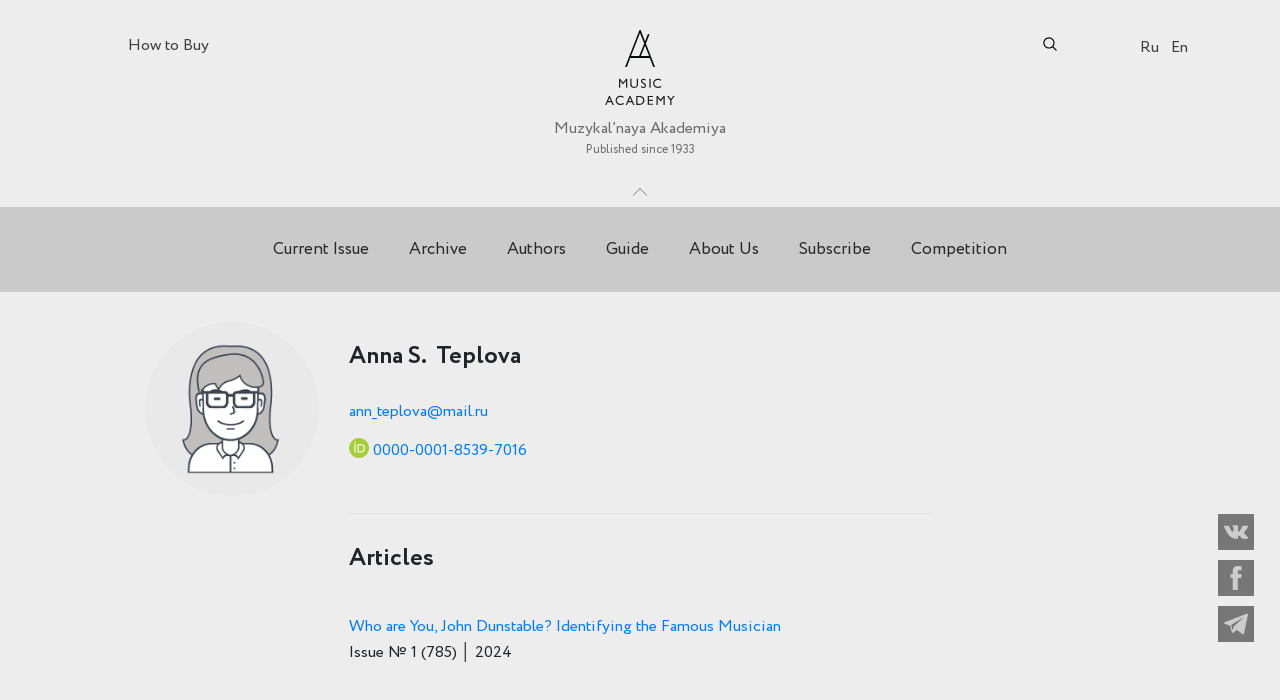

--- FILE ---
content_type: text/html; charset=UTF-8
request_url: https://mus.academy/en/authors/teplova-anna-sergeevna
body_size: 48084
content:
<!DOCTYPE html>
<html lang="en">
<head>
    <meta charset="UTF-8">
    <meta name="viewport" content="width=device-width, initial-scale=1">

    <!-- CSRF Token -->
    <meta name="csrf-token" content="SZ2xptgPNUf7fUbdqtQLiPEjxbc3SgHcyek2lRXK">
        <meta property="og:title" content="Anna S.  Teplova"/>
    <meta property="og:url" content="https://mus.academy/en/authors/teplova-anna-sergeevna"/>
    
    <meta name="description" content="Anna S.  Teplova"/>

    <title>Anna S.  Teplova</title>

    <!-- Styles -->
    <link rel="stylesheet" href="https://mus.academy/css/fontawesome-all.css">
    <link rel="stylesheet" href="https://mus.academy/css/bootstrap.min.css">
    <link rel="stylesheet" href="https://mus.academy/css/swiper.min.css">
    <link rel="stylesheet" href="https://mus.academy/css/owl.carousel.min.css">
    <link rel="stylesheet" href="https://mus.academy/components/noUiSlider-master/distribute/nouislider.min.css">
    <link rel="stylesheet" href="https://mus.academy/components/tooltipster-master/dist/css/tooltipster.bundle.min.css">
    <link rel="stylesheet" href="https://mus.academy/css/style.css?v=1671531674">
    <link rel="stylesheet" href="https://mus.academy/css/custom.css?v=1745569845">

    
    <link rel="icon" type="image/png" href="/img/favicon_ma.png" />
    <link rel="shortcut icon" type="image/svg+xml" href="/img/logo_simple.svg"/>

    <style>
        .page-loader {
            position: fixed;
            left: 0;
            top: 0;
            width: 100%;
            height: 100%;
            z-index: 100000000;
            background-color: #ededed;
            transition: all 1s;
        }
        .page-loader__logo {
            position: absolute;
            left: 50%;
            top: 50%;
            transform: translate(-50%, -50%);
            opacity: 1;
            transition: all .4s;
        }
        .page-loader__logo-element {
            animation: logo-animation 2.5s infinite;
            transform-origin: center 50px;
        }
        @keyframes  logo-animation {
            0%   { transform: rotate(-22deg); }
            50%  { transform: rotate(22deg);  }
            100% { transform: rotate(-22deg); }
        }
    </style>
        <script src="https://www.google.com/recaptcha/api.js?render=6LewqokfAAAAAJZGgNbZtGWhTz6cvm8cfsIS6jk3"></script>
</head>
<body class="algoritm-page locale-en ">
    <!-- PRELOADER -->
    <div class="page-loader">
        <svg class="page-loader__logo"  width="57" height="69" fill="none" xmlns="http://www.w3.org/2000/svg">
            <path d="M39.5402 25.2288l-1.6497-4.1392L29.6797 0h-2.1371L.604309 68.8689H3.92239l6.44871-16.8567h36.3301c4.0867 10.4699 5.6239 14.478 6.3363 15.9951l.2062.6368h.1125c.1874.3559.2437.3559.3374.3559h2.9431L39.5402 25.2288zm6.0175 23.4683H11.4959L28.5174 5.61889 45.5577 48.6971z" fill="#231F20"/>
            <path class="page-loader__logo-element" fill="#231F20" d="M27.1675 5.43726h3.107v45.0515h-3.107z"/>
        </svg>
    </div>
    <!-- END PRELOADER -->

<header class="header">
    <section class="header__top">
            </section>

    <section class="header__center">

        <!-- <a href="http://competition.mus.academy/" class="banner-top__mobile">
            <img src="/uploads/MA-Competition-banner-768x250.png" alt="">
        </a> -->

        <div class="container">
            <div class="row">
                <div class="col">
                                            <a href="https://mus.academy/en/buy" class="ui-button-2 offer-link">How to Buy</a>
                    
                    <a class="logo" href="https://mus.academy/en">
                        							<img src="/img/logo_simple.svg" alt="Музыкальная академия" class="short-logo">
                            <img src="/img/logo_new_en.svg" alt="Music Academy" class="full-logo">
                            <span class="logo__second-subtitle">Muzykal’naya Akademiya</span>
                            <span class="logo__subtitle">Published since 1933</span>
                                            </a>

                    <form method="GET" action="https://mus.academy/en/search" accept-charset="UTF-8" id="searchform" class="searchform">

    <input class="searchform__input" name="search" type="text" value="">
    <div class="searchform__icon">
        <svg xmlns="http://www.w3.org/2000/svg" viewBox="0 0 512 512" class="search-ico">
            <path d="M495 466.2L377.2 348.4c29.2-35.6 46.8-81.2 46.8-130.9C424 103.5 331.5 11 217.5 11 103.4 11 11 103.5 11 217.5S103.4 424 217.5 424c49.7 0 95.2-17.5 130.8-46.7L466.1 495c8 8 20.9 8 28.9 0 8-7.9 8-20.9 0-28.8zm-277.5-83.3C126.2 382.9 52 308.7 52 217.5S126.2 52 217.5 52C308.7 52 383 126.3 383 217.5s-74.3 165.4-165.5 165.4z"/>
        </svg>
        <input id="searchsubmit" type="submit" value="">
    </div>
    <button class="searchform__addsearch" type="button">Advanced&nbsp;search</button>

</form>

                    
                    <nav class="lang-switcher">
                        <ul>
            <li >
            <a href="https://mus.academy/authors/teplova-anna-sergeevna">Ru</a>
        </li>
            <li  class="lang-switcher__active" >
            <a href="https://mus.academy/en/authors/teplova-anna-sergeevna">En</a>
        </li>
    </ul>
                    </nav>
                </div>
            </div>
        </div>

        <button class="header__trigger js-header-trigger">Toggle</button>
    </section>

    <section class="additional-search hide js-additional-search " >
    <div class="additional-search__wrapper">
        <div class="additional-search__inner">

            <form method="GET" action="https://mus.academy/en/search" accept-charset="UTF-8">
                <div class="additional-search__fields">
                    <div class="additional-search__group">
                        <div class="additional-search__item">
                            <input placeholder="By content" name="search[content]" type="text">
                        </div>
                        <div class="additional-search__item">
                            <input placeholder="By author" name="search[author]" type="text">
                        </div>
                    </div>

                    <div class="additional-search__group">
                        <div class="additional-search__item">
                            <input placeholder="By title" name="search[title]" type="text">
                        </div>
                        <div class="additional-search__item">
                            <input placeholder="By keyword" name="search[keyword]" type="text">
                        </div>
                    </div>

                    <div class="additional-search__group">

                        <div class="additional-search__item">
                            
                            <div class="range js-range-years" data-min="1933" data-max="2026" data-start="1933" data-stop="2026">
                                <div class="range__fields">
                                    <div class="range__field">
                                        <input class="range__input range__input_type_from" name="search[year_from]" type="text" value="1933">
                                        <input class="range__input range__input_type_to" name="search[year_to]" type="text" value="2026">
                                    </div>
                                </div>
                                <div class="range__slider"></div>
                            </div>
                        </div>

                        <div class="additional-search__item">
                            <div class="additional-search__checks">
                                <div class="additional-search__check">
                                    <div class="form-check">
                                        <label class="check-elem">
                                            <input id="search-type-all-desktop" class="check-elem__input" checked="checked" name="type" type="radio" value="all">
                                            <span class="check-elem__label">
                                                Any
                                            </span>
                                        </label>
                                    </div>
                                </div>
                                <div class="additional-search__check">
                                    <div class="form-check">
                                        <label class="check-elem">
                                            <input id="search-type-articles-desktop" class="check-elem__input" name="type" type="radio" value="magazine_articles">
                                            <span class="check-elem__label">
                                                Only articles
                                            </span>
                                        </label>
                                    </div>
                                </div>
                            </div>
                        </div>
                    </div>
                </div>
                <div class="additional-search__controls">
                    <div class="additional-search__control">
                        <input type="submit" value="Search">
                    </div>
                </div>
            </form>
        </div>
        <span id="closeAddSearch" class="additional-search__close">
            Close        </span>
    </div>
</section>

    <nav class="header__bottom center-menu">
                    <ul>
            <li>
        <a href="https://mus.academy/en/archive/recent">Current Issue</a>
        </li>
            <li>
        <a href="https://mus.academy/en/archive">Archive</a>
        </li>
            <li>
        <a href="https://mus.academy/en/authors">Authors</a>
        </li>
            <li>
        <a href="https://mus.academy/en/rules">Guide</a>
        </li>
            <li>
        <a href="https://mus.academy/en/about">About Us</a>
        </li>
            <li>
        <a href="https://mus.academy/en/buy#subscription">Subscribe</a>
        </li>
            <li>
        <a href="http://competition.mus.academy/en/" target="_blank">Competition</a>
        </li>
    </ul>
            </nav>

</header>
<div id="main-wrapper" class="single-author">
    <div class="container">
        <div class="row justify-content-md-center">
            <div class="notification col col-sm-10 col-lg-7 col-lg">
                
                
                            </div>
        </div>
    </div>

        <div class="container">
        <div class="row">
            <div class="col">
                <section class="content-inner">
                    <div class="row">
                        <div class="col-12 col-sm-2  offset-sm-1">
                            
                            <span class="author-image author-image_type_proportional-square"
                                  style="background-image: url(/storage/userpic_female-200x_.png?token=91a92b0752742c585c76656402fd5dcd);"></span>
                        </div>
                        <div class="col-12 col-sm-6">
                            <div class="content-inner">
                                <h1>Anna S.  Teplova</h1>

                                
                                                                    <div class="article-metadata__item article-metadata__group">



                                        <span class="article-metadata__group-item">
                                            <a href="mailto:ann_teplova@mail.ru">ann_teplova@mail.ru</a>
                                        </span>
                                    </div>
                                
                                                                    <div class="article-metadata__item article-metadata__group">



                                        <span class="article-metadata__group-item">
                                            <img class="orcid-icon" src="https://mus.academy/icons/orcid.svg" alt="">
                                            <a href="https://orcid.org/0000-0001-8539-7016"
                                               target="_blank">0000-0001-8539-7016</a>
                                        </span>
                                    </div>
                                

                                
                            </div>
                        </div>
                    </div>
                    <div class="row">
                        <div class="col col-sm-10 offset-sm-1">
                            <div class="divider">

                            </div>
                        </div>
                    </div>
                    <div class="row">
                        <div class="col col-sm-6 offset-sm-3">
                            <h2 class="author__articles-list-title">Articles</h2>

<div class="newslist1 author__articles-list infinite-scroll">
                        <div class="newslist1__item  author__articles-item">
        <h2 class="newslist1__item_link">
            <a href="https://mus.academy/en/articles/who-are-you-john-dunstable-identifying-the-famous-musician">Who are You, John Dunstable?&nbsp;Identifying the Famous Musician</a>
        </h2>
                            <div class="release-info">
                                    <span class="release-number">Issue № 1</span>
                                                            <span class="release-through-number">(785)</span>
                                                        <span class="release-year">│ 2024</span>
                
            </div>
            </div>
            
    
</div>
                        </div>
                    </div>
                </section>
            </div>
        </div>
    </div>
</div>
<footer class="footer">
    <section class="footer__top">
        <div class="container">
            <div class="row">
                <div class="col col-xl-9">
                    <a href="https://mus.academy/en" class="footer__logo">
                                                    <img src="/img/logo_new_w_en.svg" alt="">
                                            </a>
                    <nav>
                                                    <ul>
            <li>
        <a href="https://mus.academy/en/archive/recent">Current Issue</a>
        </li>
            <li>
        <a href="https://mus.academy/en/archive">Archive</a>
        </li>
            <li>
        <a href="https://mus.academy/en/authors">Authors</a>
        </li>
            <li>
        <a href="https://mus.academy/en/rules">Guide</a>
        </li>
            <li>
        <a href="https://mus.academy/en/about">About</a>
        </li>
    </ul>
                                            </nav>
                </div>
            </div>
        </div>
    </section>
    <div class="divider"></div>
    <section class="footer__center">
        <div class="container">
            <div class="row">
                <div class="col col-xl-8">
                    <p class="title">
                                                    Quarterly scientific and critical journal
                                            </p>

                                            <p>Before 1992&mdash;&ldquo;Soviet Music&rdquo; (&ldquo;Sovetskaya muzyka&rdquo;)<br /><br />Subscription index: 70840<br />ISSN 0869-4516<br />eISSN 2686-9284<br />Mass Media Registration Certificate No. 01264 of 06/19/1992<br />Certificate of Registration of Electronic Media EL No. FS 77-75937 of 05/30/2019</p>
<p>125009, Moscow, per. Brusov, d. 8/10, kor. 2.<br />007 495 232 52 11, <a href="mailto:ma@mus.academy">ma@mus.academy</a></p>
<p>&copy; Music Academy, 2019&mdash;2023</p>
                                    </div>
            </div>
        </div>

    </section>

    <section class="footer__bottom">
        <div class="container">
            <div class="row">
                <div class="col">
                                                                                </div>
                <div class="footer__social">
                    <ul class="social-nav">
                        <li class="social-nav__item">
                            <a href="https://vk.com/mus.academy" class="social-nav__link" target="_blank">
                                <svg version="1.1" id="Capa_1" xmlns="http://www.w3.org/2000/svg" xmlns:xlink="http://www.w3.org/1999/xlink" x="0px" y="0px"
                                     width="548.358px" height="548.358px" viewBox="0 0 548.358 548.358" style="enable-background:new 0 0 548.358 548.358;"
                                     xml:space="preserve" class="social-nav__icon">
                                    <path d="M545.451,400.298c-0.664-1.431-1.283-2.618-1.858-3.569c-9.514-17.135-27.695-38.167-54.532-63.102l-0.567-0.571
                                        l-0.284-0.28l-0.287-0.287h-0.288c-12.18-11.611-19.893-19.418-23.123-23.415c-5.91-7.614-7.234-15.321-4.004-23.13
                                        c2.282-5.9,10.854-18.36,25.696-37.397c7.807-10.089,13.99-18.175,18.556-24.267c32.931-43.78,47.208-71.756,42.828-83.939
                                        l-1.701-2.847c-1.143-1.714-4.093-3.282-8.846-4.712c-4.764-1.427-10.853-1.663-18.278-0.712l-82.224,0.568
                                        c-1.332-0.472-3.234-0.428-5.712,0.144c-2.475,0.572-3.713,0.859-3.713,0.859l-1.431,0.715l-1.136,0.859
                                        c-0.952,0.568-1.999,1.567-3.142,2.995c-1.137,1.423-2.088,3.093-2.848,4.996c-8.952,23.031-19.13,44.444-30.553,64.238
                                        c-7.043,11.803-13.511,22.032-19.418,30.693c-5.899,8.658-10.848,15.037-14.842,19.126c-4,4.093-7.61,7.372-10.852,9.849
                                        c-3.237,2.478-5.708,3.525-7.419,3.142c-1.715-0.383-3.33-0.763-4.859-1.143c-2.663-1.714-4.805-4.045-6.42-6.995
                                        c-1.622-2.95-2.714-6.663-3.285-11.136c-0.568-4.476-0.904-8.326-1-11.563c-0.089-3.233-0.048-7.806,0.145-13.706
                                        c0.198-5.903,0.287-9.897,0.287-11.991c0-7.234,0.141-15.085,0.424-23.555c0.288-8.47,0.521-15.181,0.716-20.125
                                        c0.194-4.949,0.284-10.185,0.284-15.705s-0.336-9.849-1-12.991c-0.656-3.138-1.663-6.184-2.99-9.137
                                        c-1.335-2.95-3.289-5.232-5.853-6.852c-2.569-1.618-5.763-2.902-9.564-3.856c-10.089-2.283-22.936-3.518-38.547-3.71
                                        c-35.401-0.38-58.148,1.906-68.236,6.855c-3.997,2.091-7.614,4.948-10.848,8.562c-3.427,4.189-3.905,6.475-1.431,6.851
                                        c11.422,1.711,19.508,5.804,24.267,12.275l1.715,3.429c1.334,2.474,2.666,6.854,3.999,13.134c1.331,6.28,2.19,13.227,2.568,20.837
                                        c0.95,13.897,0.95,25.793,0,35.689c-0.953,9.9-1.853,17.607-2.712,23.127c-0.859,5.52-2.143,9.993-3.855,13.418
                                        c-1.715,3.426-2.856,5.52-3.428,6.28c-0.571,0.76-1.047,1.239-1.425,1.427c-2.474,0.948-5.047,1.431-7.71,1.431
                                        c-2.667,0-5.901-1.334-9.707-4c-3.805-2.666-7.754-6.328-11.847-10.992c-4.093-4.665-8.709-11.184-13.85-19.558
                                        c-5.137-8.374-10.467-18.271-15.987-29.691l-4.567-8.282c-2.855-5.328-6.755-13.086-11.704-23.267
                                        c-4.952-10.185-9.329-20.037-13.134-29.554c-1.521-3.997-3.806-7.04-6.851-9.134l-1.429-0.859c-0.95-0.76-2.475-1.567-4.567-2.427
                                        c-2.095-0.859-4.281-1.475-6.567-1.854l-78.229,0.568c-7.994,0-13.418,1.811-16.274,5.428l-1.143,1.711
                                        C0.288,140.146,0,141.668,0,143.763c0,2.094,0.571,4.664,1.714,7.707c11.42,26.84,23.839,52.725,37.257,77.659
                                        c13.418,24.934,25.078,45.019,34.973,60.237c9.897,15.229,19.985,29.602,30.264,43.112c10.279,13.515,17.083,22.176,20.412,25.981
                                        c3.333,3.812,5.951,6.662,7.854,8.565l7.139,6.851c4.568,4.569,11.276,10.041,20.127,16.416
                                        c8.853,6.379,18.654,12.659,29.408,18.85c10.756,6.181,23.269,11.225,37.546,15.126c14.275,3.905,28.169,5.472,41.684,4.716h32.834
                                        c6.659-0.575,11.704-2.669,15.133-6.283l1.136-1.431c0.764-1.136,1.479-2.901,2.139-5.276c0.668-2.379,1-5,1-7.851
                                        c-0.195-8.183,0.428-15.558,1.852-22.124c1.423-6.564,3.045-11.513,4.859-14.846c1.813-3.33,3.859-6.14,6.136-8.418
                                        c2.282-2.283,3.908-3.666,4.862-4.142c0.948-0.479,1.705-0.804,2.276-0.999c4.568-1.522,9.944-0.048,16.136,4.429
                                        c6.187,4.473,11.99,9.996,17.418,16.56c5.425,6.57,11.943,13.941,19.555,22.124c7.617,8.186,14.277,14.271,19.985,18.274
                                        l5.708,3.426c3.812,2.286,8.761,4.38,14.853,6.283c6.081,1.902,11.409,2.378,15.984,1.427l73.087-1.14
                                        c7.229,0,12.854-1.197,16.844-3.572c3.998-2.379,6.373-5,7.139-7.851c0.764-2.854,0.805-6.092,0.145-9.712
                                        C546.782,404.25,546.115,401.725,545.451,400.298z"/>
                                    </svg>
                            </a>
                        </li>
                        <li class="social-nav__item">
                            <a href="https://www.facebook.com/musacademia/" class="social-nav__link" target="_blank">
                                <svg version="1.1" id="Capa_1" xmlns="http://www.w3.org/2000/svg" xmlns:xlink="http://www.w3.org/1999/xlink" x="0px" y="0px"
                                     width="430.113px" height="430.114px" viewBox="0 0 430.113 430.114" style="enable-background:new 0 0 430.113 430.114;"
                                     xml:space="preserve" class="social-nav__icon">
                                    <path id="Facebook" d="M158.081,83.3c0,10.839,0,59.218,0,59.218h-43.385v72.412h43.385v215.183h89.122V214.936h59.805
                                        c0,0,5.601-34.721,8.316-72.685c-7.784,0-67.784,0-67.784,0s0-42.127,0-49.511c0-7.4,9.717-17.354,19.321-17.354
                                        c9.586,0,29.818,0,48.557,0c0-9.859,0-43.924,0-75.385c-25.016,0-53.476,0-66.021,0C155.878-0.004,158.081,72.48,158.081,83.3z"/>
                                </svg>
                            </a>
                        </li>
                        <li class="social-nav__item">
                            <a href="https://t.me/musacademia" class="social-nav__link" target="_blank">
                                <svg version="1.1" id="Layer_1" xmlns="http://www.w3.org/2000/svg" xmlns:xlink="http://www.w3.org/1999/xlink" x="0px" y="0px"
                                     viewBox="0 0 300 300" style="enable-background:new 0 0 300 300;" xml:space="preserve" class="social-nav__icon">
                                    <path id="XMLID_497_" d="M5.299,144.645l69.126,25.8l26.756,86.047c1.712,5.511,8.451,7.548,12.924,3.891l38.532-31.412
                                        c4.039-3.291,9.792-3.455,14.013-0.391l69.498,50.457c4.785,3.478,11.564,0.856,12.764-4.926L299.823,29.22
                                        c1.31-6.316-4.896-11.585-10.91-9.259L5.218,129.402C-1.783,132.102-1.722,142.014,5.299,144.645z M96.869,156.711l135.098-83.207
                                        c2.428-1.491,4.926,1.792,2.841,3.726L123.313,180.87c-3.919,3.648-6.447,8.53-7.163,13.829l-3.798,28.146
                                        c-0.503,3.758-5.782,4.131-6.819,0.494l-14.607-51.325C89.253,166.16,91.691,159.907,96.869,156.711z"/>
                                </svg>
                            </a>
                        </li>
                    </ul>
                </div>
            </div>
        </div>
    </section>
</footer>

<button class="burger burger_style_light js-nav-trigger">Показать/скрыть навигацию</button>

<div class="responsive-menu">
    <div class="close-button  responsive-menu-close">
        <img src="/images/close.svg" class="svg" onerror="this.onerror=null; this.src='image.png'">
    </div>
	<div class="logo">
	<a class="logo__link" href="http://musacademia.com">
                        <img src="/img/logo_new_1.svg" alt="Музыкальная академия">

                    </a></div>

    <div class="resp-menu-wr">
        <nav>
                            <ul>
            <li>
        <a href="https://mus.academy/en/archive/recent">Current Issue</a>
        </li>
            <li>
        <a href="https://mus.academy/en/archive">Archive</a>
        </li>
            <li>
        <a href="https://mus.academy/en/authors">Authors</a>
        </li>
            <li>
        <a href="https://mus.academy/en/rules">Guide</a>
        </li>
            <li>
        <a href="https://mus.academy/en/about">About Us</a>
        </li>
            <li>
        <a href="https://mus.academy/en/buy#subscription">Subscribe</a>
        </li>
            <li>
        <a href="http://competition.mus.academy/en/" target="_blank">Competition</a>
        </li>
    </ul>
                    </nav>
    </div>
    <div class="buy-magazine-links">
                    <a href="https://mus.academy/en/buy" class="ui-button-2 offer-link">How to Buy</a>
            </div>

	
    <nav class="lang-switcher">
        <ul>
            <li >
            <a href="https://mus.academy/authors/teplova-anna-sergeevna">Ru</a>
        </li>
            <li  class="lang-switcher__active" >
            <a href="https://mus.academy/en/authors/teplova-anna-sergeevna">En</a>
        </li>
    </ul>
    </nav>

    <ul class="social-nav">
        <li class="social-nav__item">
            <a href="https://vk.com/mus.academy" class="social-nav__link" target="_blank">
                <svg version="1.1" id="Capa_1" xmlns="http://www.w3.org/2000/svg" xmlns:xlink="http://www.w3.org/1999/xlink" x="0px" y="0px"
                     width="548.358px" height="548.358px" viewBox="0 0 548.358 548.358" style="enable-background:new 0 0 548.358 548.358;"
                     xml:space="preserve" class="social-nav__icon">
                                <path d="M545.451,400.298c-0.664-1.431-1.283-2.618-1.858-3.569c-9.514-17.135-27.695-38.167-54.532-63.102l-0.567-0.571
                                    l-0.284-0.28l-0.287-0.287h-0.288c-12.18-11.611-19.893-19.418-23.123-23.415c-5.91-7.614-7.234-15.321-4.004-23.13
                                    c2.282-5.9,10.854-18.36,25.696-37.397c7.807-10.089,13.99-18.175,18.556-24.267c32.931-43.78,47.208-71.756,42.828-83.939
                                    l-1.701-2.847c-1.143-1.714-4.093-3.282-8.846-4.712c-4.764-1.427-10.853-1.663-18.278-0.712l-82.224,0.568
                                    c-1.332-0.472-3.234-0.428-5.712,0.144c-2.475,0.572-3.713,0.859-3.713,0.859l-1.431,0.715l-1.136,0.859
                                    c-0.952,0.568-1.999,1.567-3.142,2.995c-1.137,1.423-2.088,3.093-2.848,4.996c-8.952,23.031-19.13,44.444-30.553,64.238
                                    c-7.043,11.803-13.511,22.032-19.418,30.693c-5.899,8.658-10.848,15.037-14.842,19.126c-4,4.093-7.61,7.372-10.852,9.849
                                    c-3.237,2.478-5.708,3.525-7.419,3.142c-1.715-0.383-3.33-0.763-4.859-1.143c-2.663-1.714-4.805-4.045-6.42-6.995
                                    c-1.622-2.95-2.714-6.663-3.285-11.136c-0.568-4.476-0.904-8.326-1-11.563c-0.089-3.233-0.048-7.806,0.145-13.706
                                    c0.198-5.903,0.287-9.897,0.287-11.991c0-7.234,0.141-15.085,0.424-23.555c0.288-8.47,0.521-15.181,0.716-20.125
                                    c0.194-4.949,0.284-10.185,0.284-15.705s-0.336-9.849-1-12.991c-0.656-3.138-1.663-6.184-2.99-9.137
                                    c-1.335-2.95-3.289-5.232-5.853-6.852c-2.569-1.618-5.763-2.902-9.564-3.856c-10.089-2.283-22.936-3.518-38.547-3.71
                                    c-35.401-0.38-58.148,1.906-68.236,6.855c-3.997,2.091-7.614,4.948-10.848,8.562c-3.427,4.189-3.905,6.475-1.431,6.851
                                    c11.422,1.711,19.508,5.804,24.267,12.275l1.715,3.429c1.334,2.474,2.666,6.854,3.999,13.134c1.331,6.28,2.19,13.227,2.568,20.837
                                    c0.95,13.897,0.95,25.793,0,35.689c-0.953,9.9-1.853,17.607-2.712,23.127c-0.859,5.52-2.143,9.993-3.855,13.418
                                    c-1.715,3.426-2.856,5.52-3.428,6.28c-0.571,0.76-1.047,1.239-1.425,1.427c-2.474,0.948-5.047,1.431-7.71,1.431
                                    c-2.667,0-5.901-1.334-9.707-4c-3.805-2.666-7.754-6.328-11.847-10.992c-4.093-4.665-8.709-11.184-13.85-19.558
                                    c-5.137-8.374-10.467-18.271-15.987-29.691l-4.567-8.282c-2.855-5.328-6.755-13.086-11.704-23.267
                                    c-4.952-10.185-9.329-20.037-13.134-29.554c-1.521-3.997-3.806-7.04-6.851-9.134l-1.429-0.859c-0.95-0.76-2.475-1.567-4.567-2.427
                                    c-2.095-0.859-4.281-1.475-6.567-1.854l-78.229,0.568c-7.994,0-13.418,1.811-16.274,5.428l-1.143,1.711
                                    C0.288,140.146,0,141.668,0,143.763c0,2.094,0.571,4.664,1.714,7.707c11.42,26.84,23.839,52.725,37.257,77.659
                                    c13.418,24.934,25.078,45.019,34.973,60.237c9.897,15.229,19.985,29.602,30.264,43.112c10.279,13.515,17.083,22.176,20.412,25.981
                                    c3.333,3.812,5.951,6.662,7.854,8.565l7.139,6.851c4.568,4.569,11.276,10.041,20.127,16.416
                                    c8.853,6.379,18.654,12.659,29.408,18.85c10.756,6.181,23.269,11.225,37.546,15.126c14.275,3.905,28.169,5.472,41.684,4.716h32.834
                                    c6.659-0.575,11.704-2.669,15.133-6.283l1.136-1.431c0.764-1.136,1.479-2.901,2.139-5.276c0.668-2.379,1-5,1-7.851
                                    c-0.195-8.183,0.428-15.558,1.852-22.124c1.423-6.564,3.045-11.513,4.859-14.846c1.813-3.33,3.859-6.14,6.136-8.418
                                    c2.282-2.283,3.908-3.666,4.862-4.142c0.948-0.479,1.705-0.804,2.276-0.999c4.568-1.522,9.944-0.048,16.136,4.429
                                    c6.187,4.473,11.99,9.996,17.418,16.56c5.425,6.57,11.943,13.941,19.555,22.124c7.617,8.186,14.277,14.271,19.985,18.274
                                    l5.708,3.426c3.812,2.286,8.761,4.38,14.853,6.283c6.081,1.902,11.409,2.378,15.984,1.427l73.087-1.14
                                    c7.229,0,12.854-1.197,16.844-3.572c3.998-2.379,6.373-5,7.139-7.851c0.764-2.854,0.805-6.092,0.145-9.712
                                    C546.782,404.25,546.115,401.725,545.451,400.298z"/>
                                </svg>
            </a>
        </li>
        <li class="social-nav__item">
            <a href="https://www.facebook.com/musacademia/" class="social-nav__link" target="_blank">
                <svg version="1.1" id="Capa_1" xmlns="http://www.w3.org/2000/svg" xmlns:xlink="http://www.w3.org/1999/xlink" x="0px" y="0px"
                     width="430.113px" height="430.114px" viewBox="0 0 430.113 430.114" style="enable-background:new 0 0 430.113 430.114;"
                     xml:space="preserve" class="social-nav__icon">
                                <path id="Facebook" d="M158.081,83.3c0,10.839,0,59.218,0,59.218h-43.385v72.412h43.385v215.183h89.122V214.936h59.805
                                    c0,0,5.601-34.721,8.316-72.685c-7.784,0-67.784,0-67.784,0s0-42.127,0-49.511c0-7.4,9.717-17.354,19.321-17.354
                                    c9.586,0,29.818,0,48.557,0c0-9.859,0-43.924,0-75.385c-25.016,0-53.476,0-66.021,0C155.878-0.004,158.081,72.48,158.081,83.3z"/>
                            </svg>
            </a>
        </li>
        <li class="social-nav__item">
            <a href="https://t.me/musacademia" class="social-nav__link" target="_blank">
                <svg version="1.1" id="Layer_1" xmlns="http://www.w3.org/2000/svg" xmlns:xlink="http://www.w3.org/1999/xlink" x="0px" y="0px"
                     viewBox="0 0 300 300" style="enable-background:new 0 0 300 300;" xml:space="preserve" class="social-nav__icon">
                                <path id="XMLID_497_" d="M5.299,144.645l69.126,25.8l26.756,86.047c1.712,5.511,8.451,7.548,12.924,3.891l38.532-31.412
                                    c4.039-3.291,9.792-3.455,14.013-0.391l69.498,50.457c4.785,3.478,11.564,0.856,12.764-4.926L299.823,29.22
                                    c1.31-6.316-4.896-11.585-10.91-9.259L5.218,129.402C-1.783,132.102-1.722,142.014,5.299,144.645z M96.869,156.711l135.098-83.207
                                    c2.428-1.491,4.926,1.792,2.841,3.726L123.313,180.87c-3.919,3.648-6.447,8.53-7.163,13.829l-3.798,28.146
                                    c-0.503,3.758-5.782,4.131-6.819,0.494l-14.607-51.325C89.253,166.16,91.691,159.907,96.869,156.711z"/>
                            </svg>
            </a>
        </li>
    </ul>
</div>
<button class="responsive-search-trigger js-responsive-search-trigger ">
    <svg xmlns="http://www.w3.org/2000/svg" viewBox="0 0 512 512" class="search-ico">
        <path d="M495 466.2L377.2 348.4c29.2-35.6 46.8-81.2 46.8-130.9C424 103.5 331.5 11 217.5 11 103.4 11 11 103.5 11 217.5S103.4 424 217.5 424c49.7 0 95.2-17.5 130.8-46.7L466.1 495c8 8 20.9 8 28.9 0 8-7.9 8-20.9 0-28.8zm-277.5-83.3C126.2 382.9 52 308.7 52 217.5S126.2 52 217.5 52C308.7 52 383 126.3 383 217.5s-74.3 165.4-165.5 165.4z"/>
    </svg>
</button>
<div class="responsive-search">
    <div class="close-button js-responsive-search-trigger">
        <svg xmlns="http://www.w3.org/2000/svg" viewBox="0 0 63.33 63.33" class="svg replaced-svg"><title>Ресурс 30</title><g id="Слой_2" data-name="Слой 2"><g id="Layer_2" data-name="Layer 2"><polygon points="63.33 2.83 60.5 0 31.66 28.84 2.83 0 0 2.83 28.84 31.66 0 60.5 2.83 63.33 31.66 34.49 60.5 63.33 63.33 60.5 34.49 31.66 63.33 2.83"></polygon></g></g></svg>
    </div>
    <div class="responsive-search__content">
        <div id="simple_resp_search" class="responsive-search__panel">

            <form method="GET" action="https://mus.academy/en/search" accept-charset="UTF-8" class="responsive-search__form">

                <input class="responsive-search__input" name="search" type="text">

                <input class="responsive-search__search" type="submit" value="Search">

            </form>

            <div class="responsive-search__controls responsive-search__controls_align_center">
                <a href="#full_resp_search" class="responsive-search__trigger js-responsive-search-panal-trigger">Advanced&nbsp;search</a>
            </div>
        </div>
        <div id="full_resp_search" class="responsive-search__panel responsive-search__panel_state_hidden">
            <section class="additional-search hide js-additional-search " >
    <div class="additional-search__wrapper">
        <div class="additional-search__inner">

            <form method="GET" action="https://mus.academy/en/search" accept-charset="UTF-8">
                <div class="additional-search__fields">
                    <div class="additional-search__group">
                        <div class="additional-search__item">
                            <input placeholder="By content" name="search[content]" type="text">
                        </div>
                        <div class="additional-search__item">
                            <input placeholder="By author" name="search[author]" type="text">
                        </div>
                    </div>

                    <div class="additional-search__group">
                        <div class="additional-search__item">
                            <input placeholder="By title" name="search[title]" type="text">
                        </div>
                        <div class="additional-search__item">
                            <input placeholder="By keyword" name="search[keyword]" type="text">
                        </div>
                    </div>

                    <div class="additional-search__group">

                        <div class="additional-search__item">
                            
                            <div class="range js-range-years" data-min="1933" data-max="2026" data-start="1933" data-stop="2026">
                                <div class="range__fields">
                                    <div class="range__field">
                                        <input class="range__input range__input_type_from" name="search[year_from]" type="text" value="1933">
                                        <input class="range__input range__input_type_to" name="search[year_to]" type="text" value="2026">
                                    </div>
                                </div>
                                <div class="range__slider"></div>
                            </div>
                        </div>

                        <div class="additional-search__item">
                            <div class="additional-search__checks">
                                <div class="additional-search__check">
                                    <div class="form-check">
                                        <label class="check-elem">
                                            <input id="search-type-all-mobile" class="check-elem__input" checked="checked" name="type" type="radio" value="all">
                                            <span class="check-elem__label">
                                                Any
                                            </span>
                                        </label>
                                    </div>
                                </div>
                                <div class="additional-search__check">
                                    <div class="form-check">
                                        <label class="check-elem">
                                            <input id="search-type-articles-mobile" class="check-elem__input" name="type" type="radio" value="magazine_articles">
                                            <span class="check-elem__label">
                                                Only articles
                                            </span>
                                        </label>
                                    </div>
                                </div>
                            </div>
                        </div>
                    </div>
                </div>
                <div class="additional-search__controls">
                    <div class="additional-search__control">
                        <input type="submit" value="Search">
                    </div>
                </div>
            </form>
        </div>
        <span id="closeAddSearch" class="additional-search__close">
            Close        </span>
    </div>
</section>
            <div class="responsive-search__controls responsive-search__controls_align_center">
                <a href="#simple_resp_search" class="responsive-search__trigger js-responsive-search-panal-trigger">Simple&nbsp;search</a>
            </div>
        </div>
    </div>
</div>

    <div class="page-share">
    <div class="share-group js-share">
        <div class="share-group__item">
                        <a href="http://vk.com/share.php?url=https://mus.academy/en/authors/teplova-anna-sergeevna&title=Anna S.  Teplova&noparse=true" class="share-group__link" target="_blank">
                <svg version="1.1" id="Capa_1" xmlns="http://www.w3.org/2000/svg" xmlns:xlink="http://www.w3.org/1999/xlink" x="0px" y="0px"
                     width="548.358px" height="548.358px" viewBox="0 0 548.358 548.358" style="enable-background:new 0 0 548.358 548.358;"
                     xml:space="preserve" class="share-group__icon">
                    <path d="M545.451,400.298c-0.664-1.431-1.283-2.618-1.858-3.569c-9.514-17.135-27.695-38.167-54.532-63.102l-0.567-0.571
                        l-0.284-0.28l-0.287-0.287h-0.288c-12.18-11.611-19.893-19.418-23.123-23.415c-5.91-7.614-7.234-15.321-4.004-23.13
                        c2.282-5.9,10.854-18.36,25.696-37.397c7.807-10.089,13.99-18.175,18.556-24.267c32.931-43.78,47.208-71.756,42.828-83.939
                        l-1.701-2.847c-1.143-1.714-4.093-3.282-8.846-4.712c-4.764-1.427-10.853-1.663-18.278-0.712l-82.224,0.568
                        c-1.332-0.472-3.234-0.428-5.712,0.144c-2.475,0.572-3.713,0.859-3.713,0.859l-1.431,0.715l-1.136,0.859
                        c-0.952,0.568-1.999,1.567-3.142,2.995c-1.137,1.423-2.088,3.093-2.848,4.996c-8.952,23.031-19.13,44.444-30.553,64.238
                        c-7.043,11.803-13.511,22.032-19.418,30.693c-5.899,8.658-10.848,15.037-14.842,19.126c-4,4.093-7.61,7.372-10.852,9.849
                        c-3.237,2.478-5.708,3.525-7.419,3.142c-1.715-0.383-3.33-0.763-4.859-1.143c-2.663-1.714-4.805-4.045-6.42-6.995
                        c-1.622-2.95-2.714-6.663-3.285-11.136c-0.568-4.476-0.904-8.326-1-11.563c-0.089-3.233-0.048-7.806,0.145-13.706
                        c0.198-5.903,0.287-9.897,0.287-11.991c0-7.234,0.141-15.085,0.424-23.555c0.288-8.47,0.521-15.181,0.716-20.125
                        c0.194-4.949,0.284-10.185,0.284-15.705s-0.336-9.849-1-12.991c-0.656-3.138-1.663-6.184-2.99-9.137
                        c-1.335-2.95-3.289-5.232-5.853-6.852c-2.569-1.618-5.763-2.902-9.564-3.856c-10.089-2.283-22.936-3.518-38.547-3.71
                        c-35.401-0.38-58.148,1.906-68.236,6.855c-3.997,2.091-7.614,4.948-10.848,8.562c-3.427,4.189-3.905,6.475-1.431,6.851
                        c11.422,1.711,19.508,5.804,24.267,12.275l1.715,3.429c1.334,2.474,2.666,6.854,3.999,13.134c1.331,6.28,2.19,13.227,2.568,20.837
                        c0.95,13.897,0.95,25.793,0,35.689c-0.953,9.9-1.853,17.607-2.712,23.127c-0.859,5.52-2.143,9.993-3.855,13.418
                        c-1.715,3.426-2.856,5.52-3.428,6.28c-0.571,0.76-1.047,1.239-1.425,1.427c-2.474,0.948-5.047,1.431-7.71,1.431
                        c-2.667,0-5.901-1.334-9.707-4c-3.805-2.666-7.754-6.328-11.847-10.992c-4.093-4.665-8.709-11.184-13.85-19.558
                        c-5.137-8.374-10.467-18.271-15.987-29.691l-4.567-8.282c-2.855-5.328-6.755-13.086-11.704-23.267
                        c-4.952-10.185-9.329-20.037-13.134-29.554c-1.521-3.997-3.806-7.04-6.851-9.134l-1.429-0.859c-0.95-0.76-2.475-1.567-4.567-2.427
                        c-2.095-0.859-4.281-1.475-6.567-1.854l-78.229,0.568c-7.994,0-13.418,1.811-16.274,5.428l-1.143,1.711
                        C0.288,140.146,0,141.668,0,143.763c0,2.094,0.571,4.664,1.714,7.707c11.42,26.84,23.839,52.725,37.257,77.659
                        c13.418,24.934,25.078,45.019,34.973,60.237c9.897,15.229,19.985,29.602,30.264,43.112c10.279,13.515,17.083,22.176,20.412,25.981
                        c3.333,3.812,5.951,6.662,7.854,8.565l7.139,6.851c4.568,4.569,11.276,10.041,20.127,16.416
                        c8.853,6.379,18.654,12.659,29.408,18.85c10.756,6.181,23.269,11.225,37.546,15.126c14.275,3.905,28.169,5.472,41.684,4.716h32.834
                        c6.659-0.575,11.704-2.669,15.133-6.283l1.136-1.431c0.764-1.136,1.479-2.901,2.139-5.276c0.668-2.379,1-5,1-7.851
                        c-0.195-8.183,0.428-15.558,1.852-22.124c1.423-6.564,3.045-11.513,4.859-14.846c1.813-3.33,3.859-6.14,6.136-8.418
                        c2.282-2.283,3.908-3.666,4.862-4.142c0.948-0.479,1.705-0.804,2.276-0.999c4.568-1.522,9.944-0.048,16.136,4.429
                        c6.187,4.473,11.99,9.996,17.418,16.56c5.425,6.57,11.943,13.941,19.555,22.124c7.617,8.186,14.277,14.271,19.985,18.274
                        l5.708,3.426c3.812,2.286,8.761,4.38,14.853,6.283c6.081,1.902,11.409,2.378,15.984,1.427l73.087-1.14
                        c7.229,0,12.854-1.197,16.844-3.572c3.998-2.379,6.373-5,7.139-7.851c0.764-2.854,0.805-6.092,0.145-9.712
                        C546.782,404.25,546.115,401.725,545.451,400.298z"/>
                </svg>
            </a>
        </div>

                <div class="share-group__item">
            <a href="https://www.facebook.com/sharer/sharer.php?href=https://mus.academy/en/authors/teplova-anna-sergeevna" class="share-group__link" target="_blank">
                <svg version="1.1" id="Capa_1" xmlns="http://www.w3.org/2000/svg" xmlns:xlink="http://www.w3.org/1999/xlink" x="0px" y="0px" width="430.113px" height="430.114px" viewBox="0 0 430.113 430.114" style="enable-background:new 0 0 430.113 430.114;" xml:space="preserve" class="share-group__icon">
                    <path id="Facebook" d="M158.081,83.3c0,10.839,0,59.218,0,59.218h-43.385v72.412h43.385v215.183h89.122V214.936h59.805
                        c0,0,5.601-34.721,8.316-72.685c-7.784,0-67.784,0-67.784,0s0-42.127,0-49.511c0-7.4,9.717-17.354,19.321-17.354
                        c9.586,0,29.818,0,48.557,0c0-9.859,0-43.924,0-75.385c-25.016,0-53.476,0-66.021,0C155.878-0.004,158.081,72.48,158.081,83.3z"></path>
                </svg>
            </a>
        </div>

                <div class="share-group__item">
            <a href="https://telegram.me/share/url?url=https://mus.academy/en/authors/teplova-anna-sergeevna&text=Anna S.  Teplova" class="share-group__link" target="_blank">
                <svg version="1.1" id="Layer_1" xmlns="http://www.w3.org/2000/svg" xmlns:xlink="http://www.w3.org/1999/xlink" x="0px" y="0px" viewBox="0 0 300 300" style="enable-background:new 0 0 300 300;" xml:space="preserve" class="share-group__icon">
                    <path id="XMLID_497_" d="M5.299,144.645l69.126,25.8l26.756,86.047c1.712,5.511,8.451,7.548,12.924,3.891l38.532-31.412
                        c4.039-3.291,9.792-3.455,14.013-0.391l69.498,50.457c4.785,3.478,11.564,0.856,12.764-4.926L299.823,29.22
                        c1.31-6.316-4.896-11.585-10.91-9.259L5.218,129.402C-1.783,132.102-1.722,142.014,5.299,144.645z M96.869,156.711l135.098-83.207
                        c2.428-1.491,4.926,1.792,2.841,3.726L123.313,180.87c-3.919,3.648-6.447,8.53-7.163,13.829l-3.798,28.146
                        c-0.503,3.758-5.782,4.131-6.819,0.494l-14.607-51.325C89.253,166.16,91.691,159.907,96.869,156.711z"></path>
                </svg>
            </a>
        </div>
    </div>
</div>
<!-- Scripts -->
<script src="https://mus.academy/js/jquery.min.js"></script>
<script src="https://mus.academy/js/swiper.min.js"></script>
<script src="https://mus.academy/js/bootstrap.min.js"></script>
<script src="https://mus.academy/components/wnumb-1.1.0/wNumb.js"></script>
<script src="https://mus.academy/components/noUiSlider-master/distribute/nouislider.min.js"></script>
<script src="https://mus.academy/components/tooltipster-master/dist/js/tooltipster.bundle.min.js"></script>
<script src="https://mus.academy/js/script.js?v=1699361118"></script>
<script src="https://cdnjs.cloudflare.com/ajax/libs/jquery.pjax/2.0.1/jquery.pjax.min.js"></script>

<script>
    $.ajaxSetup({
        headers: {
            'X-CSRF-TOKEN': $('meta[name="csrf-token"]').attr('content')
        }
    });
</script>

<!-- Yandex.Metrika counter -->
<script type="text/javascript" >
    (function(m,e,t,r,i,k,a){m[i]=m[i]||function(){(m[i].a=m[i].a||[]).push(arguments)};
        m[i].l=1*new Date();k=e.createElement(t),a=e.getElementsByTagName(t)[0],k.async=1,k.src=r,a.parentNode.insertBefore(k,a)})
    (window, document, "script", "https://mc.yandex.ru/metrika/tag.js", "ym");

    ym(54050923, "init", {
        clickmap:true,
        trackLinks:true,
        accurateTrackBounce:true,
        webvisor:true
    });
</script>
<noscript><div><img src="https://mc.yandex.ru/watch/54050923" style="position:absolute; left:-9999px;" alt="" /></div></noscript>
<!-- /Yandex.Metrika counter -->


<style>
    .page-loader {
        opacity: 0;
        z-index: -1;
    }

    .page-loader__logo {
        opacity: 0;
    }
</style>

</body>
</html>


--- FILE ---
content_type: text/html; charset=utf-8
request_url: https://www.google.com/recaptcha/api2/anchor?ar=1&k=6LewqokfAAAAAJZGgNbZtGWhTz6cvm8cfsIS6jk3&co=aHR0cHM6Ly9tdXMuYWNhZGVteTo0NDM.&hl=en&v=PoyoqOPhxBO7pBk68S4YbpHZ&size=invisible&anchor-ms=20000&execute-ms=30000&cb=hx1k9uvp4d3k
body_size: 48597
content:
<!DOCTYPE HTML><html dir="ltr" lang="en"><head><meta http-equiv="Content-Type" content="text/html; charset=UTF-8">
<meta http-equiv="X-UA-Compatible" content="IE=edge">
<title>reCAPTCHA</title>
<style type="text/css">
/* cyrillic-ext */
@font-face {
  font-family: 'Roboto';
  font-style: normal;
  font-weight: 400;
  font-stretch: 100%;
  src: url(//fonts.gstatic.com/s/roboto/v48/KFO7CnqEu92Fr1ME7kSn66aGLdTylUAMa3GUBHMdazTgWw.woff2) format('woff2');
  unicode-range: U+0460-052F, U+1C80-1C8A, U+20B4, U+2DE0-2DFF, U+A640-A69F, U+FE2E-FE2F;
}
/* cyrillic */
@font-face {
  font-family: 'Roboto';
  font-style: normal;
  font-weight: 400;
  font-stretch: 100%;
  src: url(//fonts.gstatic.com/s/roboto/v48/KFO7CnqEu92Fr1ME7kSn66aGLdTylUAMa3iUBHMdazTgWw.woff2) format('woff2');
  unicode-range: U+0301, U+0400-045F, U+0490-0491, U+04B0-04B1, U+2116;
}
/* greek-ext */
@font-face {
  font-family: 'Roboto';
  font-style: normal;
  font-weight: 400;
  font-stretch: 100%;
  src: url(//fonts.gstatic.com/s/roboto/v48/KFO7CnqEu92Fr1ME7kSn66aGLdTylUAMa3CUBHMdazTgWw.woff2) format('woff2');
  unicode-range: U+1F00-1FFF;
}
/* greek */
@font-face {
  font-family: 'Roboto';
  font-style: normal;
  font-weight: 400;
  font-stretch: 100%;
  src: url(//fonts.gstatic.com/s/roboto/v48/KFO7CnqEu92Fr1ME7kSn66aGLdTylUAMa3-UBHMdazTgWw.woff2) format('woff2');
  unicode-range: U+0370-0377, U+037A-037F, U+0384-038A, U+038C, U+038E-03A1, U+03A3-03FF;
}
/* math */
@font-face {
  font-family: 'Roboto';
  font-style: normal;
  font-weight: 400;
  font-stretch: 100%;
  src: url(//fonts.gstatic.com/s/roboto/v48/KFO7CnqEu92Fr1ME7kSn66aGLdTylUAMawCUBHMdazTgWw.woff2) format('woff2');
  unicode-range: U+0302-0303, U+0305, U+0307-0308, U+0310, U+0312, U+0315, U+031A, U+0326-0327, U+032C, U+032F-0330, U+0332-0333, U+0338, U+033A, U+0346, U+034D, U+0391-03A1, U+03A3-03A9, U+03B1-03C9, U+03D1, U+03D5-03D6, U+03F0-03F1, U+03F4-03F5, U+2016-2017, U+2034-2038, U+203C, U+2040, U+2043, U+2047, U+2050, U+2057, U+205F, U+2070-2071, U+2074-208E, U+2090-209C, U+20D0-20DC, U+20E1, U+20E5-20EF, U+2100-2112, U+2114-2115, U+2117-2121, U+2123-214F, U+2190, U+2192, U+2194-21AE, U+21B0-21E5, U+21F1-21F2, U+21F4-2211, U+2213-2214, U+2216-22FF, U+2308-230B, U+2310, U+2319, U+231C-2321, U+2336-237A, U+237C, U+2395, U+239B-23B7, U+23D0, U+23DC-23E1, U+2474-2475, U+25AF, U+25B3, U+25B7, U+25BD, U+25C1, U+25CA, U+25CC, U+25FB, U+266D-266F, U+27C0-27FF, U+2900-2AFF, U+2B0E-2B11, U+2B30-2B4C, U+2BFE, U+3030, U+FF5B, U+FF5D, U+1D400-1D7FF, U+1EE00-1EEFF;
}
/* symbols */
@font-face {
  font-family: 'Roboto';
  font-style: normal;
  font-weight: 400;
  font-stretch: 100%;
  src: url(//fonts.gstatic.com/s/roboto/v48/KFO7CnqEu92Fr1ME7kSn66aGLdTylUAMaxKUBHMdazTgWw.woff2) format('woff2');
  unicode-range: U+0001-000C, U+000E-001F, U+007F-009F, U+20DD-20E0, U+20E2-20E4, U+2150-218F, U+2190, U+2192, U+2194-2199, U+21AF, U+21E6-21F0, U+21F3, U+2218-2219, U+2299, U+22C4-22C6, U+2300-243F, U+2440-244A, U+2460-24FF, U+25A0-27BF, U+2800-28FF, U+2921-2922, U+2981, U+29BF, U+29EB, U+2B00-2BFF, U+4DC0-4DFF, U+FFF9-FFFB, U+10140-1018E, U+10190-1019C, U+101A0, U+101D0-101FD, U+102E0-102FB, U+10E60-10E7E, U+1D2C0-1D2D3, U+1D2E0-1D37F, U+1F000-1F0FF, U+1F100-1F1AD, U+1F1E6-1F1FF, U+1F30D-1F30F, U+1F315, U+1F31C, U+1F31E, U+1F320-1F32C, U+1F336, U+1F378, U+1F37D, U+1F382, U+1F393-1F39F, U+1F3A7-1F3A8, U+1F3AC-1F3AF, U+1F3C2, U+1F3C4-1F3C6, U+1F3CA-1F3CE, U+1F3D4-1F3E0, U+1F3ED, U+1F3F1-1F3F3, U+1F3F5-1F3F7, U+1F408, U+1F415, U+1F41F, U+1F426, U+1F43F, U+1F441-1F442, U+1F444, U+1F446-1F449, U+1F44C-1F44E, U+1F453, U+1F46A, U+1F47D, U+1F4A3, U+1F4B0, U+1F4B3, U+1F4B9, U+1F4BB, U+1F4BF, U+1F4C8-1F4CB, U+1F4D6, U+1F4DA, U+1F4DF, U+1F4E3-1F4E6, U+1F4EA-1F4ED, U+1F4F7, U+1F4F9-1F4FB, U+1F4FD-1F4FE, U+1F503, U+1F507-1F50B, U+1F50D, U+1F512-1F513, U+1F53E-1F54A, U+1F54F-1F5FA, U+1F610, U+1F650-1F67F, U+1F687, U+1F68D, U+1F691, U+1F694, U+1F698, U+1F6AD, U+1F6B2, U+1F6B9-1F6BA, U+1F6BC, U+1F6C6-1F6CF, U+1F6D3-1F6D7, U+1F6E0-1F6EA, U+1F6F0-1F6F3, U+1F6F7-1F6FC, U+1F700-1F7FF, U+1F800-1F80B, U+1F810-1F847, U+1F850-1F859, U+1F860-1F887, U+1F890-1F8AD, U+1F8B0-1F8BB, U+1F8C0-1F8C1, U+1F900-1F90B, U+1F93B, U+1F946, U+1F984, U+1F996, U+1F9E9, U+1FA00-1FA6F, U+1FA70-1FA7C, U+1FA80-1FA89, U+1FA8F-1FAC6, U+1FACE-1FADC, U+1FADF-1FAE9, U+1FAF0-1FAF8, U+1FB00-1FBFF;
}
/* vietnamese */
@font-face {
  font-family: 'Roboto';
  font-style: normal;
  font-weight: 400;
  font-stretch: 100%;
  src: url(//fonts.gstatic.com/s/roboto/v48/KFO7CnqEu92Fr1ME7kSn66aGLdTylUAMa3OUBHMdazTgWw.woff2) format('woff2');
  unicode-range: U+0102-0103, U+0110-0111, U+0128-0129, U+0168-0169, U+01A0-01A1, U+01AF-01B0, U+0300-0301, U+0303-0304, U+0308-0309, U+0323, U+0329, U+1EA0-1EF9, U+20AB;
}
/* latin-ext */
@font-face {
  font-family: 'Roboto';
  font-style: normal;
  font-weight: 400;
  font-stretch: 100%;
  src: url(//fonts.gstatic.com/s/roboto/v48/KFO7CnqEu92Fr1ME7kSn66aGLdTylUAMa3KUBHMdazTgWw.woff2) format('woff2');
  unicode-range: U+0100-02BA, U+02BD-02C5, U+02C7-02CC, U+02CE-02D7, U+02DD-02FF, U+0304, U+0308, U+0329, U+1D00-1DBF, U+1E00-1E9F, U+1EF2-1EFF, U+2020, U+20A0-20AB, U+20AD-20C0, U+2113, U+2C60-2C7F, U+A720-A7FF;
}
/* latin */
@font-face {
  font-family: 'Roboto';
  font-style: normal;
  font-weight: 400;
  font-stretch: 100%;
  src: url(//fonts.gstatic.com/s/roboto/v48/KFO7CnqEu92Fr1ME7kSn66aGLdTylUAMa3yUBHMdazQ.woff2) format('woff2');
  unicode-range: U+0000-00FF, U+0131, U+0152-0153, U+02BB-02BC, U+02C6, U+02DA, U+02DC, U+0304, U+0308, U+0329, U+2000-206F, U+20AC, U+2122, U+2191, U+2193, U+2212, U+2215, U+FEFF, U+FFFD;
}
/* cyrillic-ext */
@font-face {
  font-family: 'Roboto';
  font-style: normal;
  font-weight: 500;
  font-stretch: 100%;
  src: url(//fonts.gstatic.com/s/roboto/v48/KFO7CnqEu92Fr1ME7kSn66aGLdTylUAMa3GUBHMdazTgWw.woff2) format('woff2');
  unicode-range: U+0460-052F, U+1C80-1C8A, U+20B4, U+2DE0-2DFF, U+A640-A69F, U+FE2E-FE2F;
}
/* cyrillic */
@font-face {
  font-family: 'Roboto';
  font-style: normal;
  font-weight: 500;
  font-stretch: 100%;
  src: url(//fonts.gstatic.com/s/roboto/v48/KFO7CnqEu92Fr1ME7kSn66aGLdTylUAMa3iUBHMdazTgWw.woff2) format('woff2');
  unicode-range: U+0301, U+0400-045F, U+0490-0491, U+04B0-04B1, U+2116;
}
/* greek-ext */
@font-face {
  font-family: 'Roboto';
  font-style: normal;
  font-weight: 500;
  font-stretch: 100%;
  src: url(//fonts.gstatic.com/s/roboto/v48/KFO7CnqEu92Fr1ME7kSn66aGLdTylUAMa3CUBHMdazTgWw.woff2) format('woff2');
  unicode-range: U+1F00-1FFF;
}
/* greek */
@font-face {
  font-family: 'Roboto';
  font-style: normal;
  font-weight: 500;
  font-stretch: 100%;
  src: url(//fonts.gstatic.com/s/roboto/v48/KFO7CnqEu92Fr1ME7kSn66aGLdTylUAMa3-UBHMdazTgWw.woff2) format('woff2');
  unicode-range: U+0370-0377, U+037A-037F, U+0384-038A, U+038C, U+038E-03A1, U+03A3-03FF;
}
/* math */
@font-face {
  font-family: 'Roboto';
  font-style: normal;
  font-weight: 500;
  font-stretch: 100%;
  src: url(//fonts.gstatic.com/s/roboto/v48/KFO7CnqEu92Fr1ME7kSn66aGLdTylUAMawCUBHMdazTgWw.woff2) format('woff2');
  unicode-range: U+0302-0303, U+0305, U+0307-0308, U+0310, U+0312, U+0315, U+031A, U+0326-0327, U+032C, U+032F-0330, U+0332-0333, U+0338, U+033A, U+0346, U+034D, U+0391-03A1, U+03A3-03A9, U+03B1-03C9, U+03D1, U+03D5-03D6, U+03F0-03F1, U+03F4-03F5, U+2016-2017, U+2034-2038, U+203C, U+2040, U+2043, U+2047, U+2050, U+2057, U+205F, U+2070-2071, U+2074-208E, U+2090-209C, U+20D0-20DC, U+20E1, U+20E5-20EF, U+2100-2112, U+2114-2115, U+2117-2121, U+2123-214F, U+2190, U+2192, U+2194-21AE, U+21B0-21E5, U+21F1-21F2, U+21F4-2211, U+2213-2214, U+2216-22FF, U+2308-230B, U+2310, U+2319, U+231C-2321, U+2336-237A, U+237C, U+2395, U+239B-23B7, U+23D0, U+23DC-23E1, U+2474-2475, U+25AF, U+25B3, U+25B7, U+25BD, U+25C1, U+25CA, U+25CC, U+25FB, U+266D-266F, U+27C0-27FF, U+2900-2AFF, U+2B0E-2B11, U+2B30-2B4C, U+2BFE, U+3030, U+FF5B, U+FF5D, U+1D400-1D7FF, U+1EE00-1EEFF;
}
/* symbols */
@font-face {
  font-family: 'Roboto';
  font-style: normal;
  font-weight: 500;
  font-stretch: 100%;
  src: url(//fonts.gstatic.com/s/roboto/v48/KFO7CnqEu92Fr1ME7kSn66aGLdTylUAMaxKUBHMdazTgWw.woff2) format('woff2');
  unicode-range: U+0001-000C, U+000E-001F, U+007F-009F, U+20DD-20E0, U+20E2-20E4, U+2150-218F, U+2190, U+2192, U+2194-2199, U+21AF, U+21E6-21F0, U+21F3, U+2218-2219, U+2299, U+22C4-22C6, U+2300-243F, U+2440-244A, U+2460-24FF, U+25A0-27BF, U+2800-28FF, U+2921-2922, U+2981, U+29BF, U+29EB, U+2B00-2BFF, U+4DC0-4DFF, U+FFF9-FFFB, U+10140-1018E, U+10190-1019C, U+101A0, U+101D0-101FD, U+102E0-102FB, U+10E60-10E7E, U+1D2C0-1D2D3, U+1D2E0-1D37F, U+1F000-1F0FF, U+1F100-1F1AD, U+1F1E6-1F1FF, U+1F30D-1F30F, U+1F315, U+1F31C, U+1F31E, U+1F320-1F32C, U+1F336, U+1F378, U+1F37D, U+1F382, U+1F393-1F39F, U+1F3A7-1F3A8, U+1F3AC-1F3AF, U+1F3C2, U+1F3C4-1F3C6, U+1F3CA-1F3CE, U+1F3D4-1F3E0, U+1F3ED, U+1F3F1-1F3F3, U+1F3F5-1F3F7, U+1F408, U+1F415, U+1F41F, U+1F426, U+1F43F, U+1F441-1F442, U+1F444, U+1F446-1F449, U+1F44C-1F44E, U+1F453, U+1F46A, U+1F47D, U+1F4A3, U+1F4B0, U+1F4B3, U+1F4B9, U+1F4BB, U+1F4BF, U+1F4C8-1F4CB, U+1F4D6, U+1F4DA, U+1F4DF, U+1F4E3-1F4E6, U+1F4EA-1F4ED, U+1F4F7, U+1F4F9-1F4FB, U+1F4FD-1F4FE, U+1F503, U+1F507-1F50B, U+1F50D, U+1F512-1F513, U+1F53E-1F54A, U+1F54F-1F5FA, U+1F610, U+1F650-1F67F, U+1F687, U+1F68D, U+1F691, U+1F694, U+1F698, U+1F6AD, U+1F6B2, U+1F6B9-1F6BA, U+1F6BC, U+1F6C6-1F6CF, U+1F6D3-1F6D7, U+1F6E0-1F6EA, U+1F6F0-1F6F3, U+1F6F7-1F6FC, U+1F700-1F7FF, U+1F800-1F80B, U+1F810-1F847, U+1F850-1F859, U+1F860-1F887, U+1F890-1F8AD, U+1F8B0-1F8BB, U+1F8C0-1F8C1, U+1F900-1F90B, U+1F93B, U+1F946, U+1F984, U+1F996, U+1F9E9, U+1FA00-1FA6F, U+1FA70-1FA7C, U+1FA80-1FA89, U+1FA8F-1FAC6, U+1FACE-1FADC, U+1FADF-1FAE9, U+1FAF0-1FAF8, U+1FB00-1FBFF;
}
/* vietnamese */
@font-face {
  font-family: 'Roboto';
  font-style: normal;
  font-weight: 500;
  font-stretch: 100%;
  src: url(//fonts.gstatic.com/s/roboto/v48/KFO7CnqEu92Fr1ME7kSn66aGLdTylUAMa3OUBHMdazTgWw.woff2) format('woff2');
  unicode-range: U+0102-0103, U+0110-0111, U+0128-0129, U+0168-0169, U+01A0-01A1, U+01AF-01B0, U+0300-0301, U+0303-0304, U+0308-0309, U+0323, U+0329, U+1EA0-1EF9, U+20AB;
}
/* latin-ext */
@font-face {
  font-family: 'Roboto';
  font-style: normal;
  font-weight: 500;
  font-stretch: 100%;
  src: url(//fonts.gstatic.com/s/roboto/v48/KFO7CnqEu92Fr1ME7kSn66aGLdTylUAMa3KUBHMdazTgWw.woff2) format('woff2');
  unicode-range: U+0100-02BA, U+02BD-02C5, U+02C7-02CC, U+02CE-02D7, U+02DD-02FF, U+0304, U+0308, U+0329, U+1D00-1DBF, U+1E00-1E9F, U+1EF2-1EFF, U+2020, U+20A0-20AB, U+20AD-20C0, U+2113, U+2C60-2C7F, U+A720-A7FF;
}
/* latin */
@font-face {
  font-family: 'Roboto';
  font-style: normal;
  font-weight: 500;
  font-stretch: 100%;
  src: url(//fonts.gstatic.com/s/roboto/v48/KFO7CnqEu92Fr1ME7kSn66aGLdTylUAMa3yUBHMdazQ.woff2) format('woff2');
  unicode-range: U+0000-00FF, U+0131, U+0152-0153, U+02BB-02BC, U+02C6, U+02DA, U+02DC, U+0304, U+0308, U+0329, U+2000-206F, U+20AC, U+2122, U+2191, U+2193, U+2212, U+2215, U+FEFF, U+FFFD;
}
/* cyrillic-ext */
@font-face {
  font-family: 'Roboto';
  font-style: normal;
  font-weight: 900;
  font-stretch: 100%;
  src: url(//fonts.gstatic.com/s/roboto/v48/KFO7CnqEu92Fr1ME7kSn66aGLdTylUAMa3GUBHMdazTgWw.woff2) format('woff2');
  unicode-range: U+0460-052F, U+1C80-1C8A, U+20B4, U+2DE0-2DFF, U+A640-A69F, U+FE2E-FE2F;
}
/* cyrillic */
@font-face {
  font-family: 'Roboto';
  font-style: normal;
  font-weight: 900;
  font-stretch: 100%;
  src: url(//fonts.gstatic.com/s/roboto/v48/KFO7CnqEu92Fr1ME7kSn66aGLdTylUAMa3iUBHMdazTgWw.woff2) format('woff2');
  unicode-range: U+0301, U+0400-045F, U+0490-0491, U+04B0-04B1, U+2116;
}
/* greek-ext */
@font-face {
  font-family: 'Roboto';
  font-style: normal;
  font-weight: 900;
  font-stretch: 100%;
  src: url(//fonts.gstatic.com/s/roboto/v48/KFO7CnqEu92Fr1ME7kSn66aGLdTylUAMa3CUBHMdazTgWw.woff2) format('woff2');
  unicode-range: U+1F00-1FFF;
}
/* greek */
@font-face {
  font-family: 'Roboto';
  font-style: normal;
  font-weight: 900;
  font-stretch: 100%;
  src: url(//fonts.gstatic.com/s/roboto/v48/KFO7CnqEu92Fr1ME7kSn66aGLdTylUAMa3-UBHMdazTgWw.woff2) format('woff2');
  unicode-range: U+0370-0377, U+037A-037F, U+0384-038A, U+038C, U+038E-03A1, U+03A3-03FF;
}
/* math */
@font-face {
  font-family: 'Roboto';
  font-style: normal;
  font-weight: 900;
  font-stretch: 100%;
  src: url(//fonts.gstatic.com/s/roboto/v48/KFO7CnqEu92Fr1ME7kSn66aGLdTylUAMawCUBHMdazTgWw.woff2) format('woff2');
  unicode-range: U+0302-0303, U+0305, U+0307-0308, U+0310, U+0312, U+0315, U+031A, U+0326-0327, U+032C, U+032F-0330, U+0332-0333, U+0338, U+033A, U+0346, U+034D, U+0391-03A1, U+03A3-03A9, U+03B1-03C9, U+03D1, U+03D5-03D6, U+03F0-03F1, U+03F4-03F5, U+2016-2017, U+2034-2038, U+203C, U+2040, U+2043, U+2047, U+2050, U+2057, U+205F, U+2070-2071, U+2074-208E, U+2090-209C, U+20D0-20DC, U+20E1, U+20E5-20EF, U+2100-2112, U+2114-2115, U+2117-2121, U+2123-214F, U+2190, U+2192, U+2194-21AE, U+21B0-21E5, U+21F1-21F2, U+21F4-2211, U+2213-2214, U+2216-22FF, U+2308-230B, U+2310, U+2319, U+231C-2321, U+2336-237A, U+237C, U+2395, U+239B-23B7, U+23D0, U+23DC-23E1, U+2474-2475, U+25AF, U+25B3, U+25B7, U+25BD, U+25C1, U+25CA, U+25CC, U+25FB, U+266D-266F, U+27C0-27FF, U+2900-2AFF, U+2B0E-2B11, U+2B30-2B4C, U+2BFE, U+3030, U+FF5B, U+FF5D, U+1D400-1D7FF, U+1EE00-1EEFF;
}
/* symbols */
@font-face {
  font-family: 'Roboto';
  font-style: normal;
  font-weight: 900;
  font-stretch: 100%;
  src: url(//fonts.gstatic.com/s/roboto/v48/KFO7CnqEu92Fr1ME7kSn66aGLdTylUAMaxKUBHMdazTgWw.woff2) format('woff2');
  unicode-range: U+0001-000C, U+000E-001F, U+007F-009F, U+20DD-20E0, U+20E2-20E4, U+2150-218F, U+2190, U+2192, U+2194-2199, U+21AF, U+21E6-21F0, U+21F3, U+2218-2219, U+2299, U+22C4-22C6, U+2300-243F, U+2440-244A, U+2460-24FF, U+25A0-27BF, U+2800-28FF, U+2921-2922, U+2981, U+29BF, U+29EB, U+2B00-2BFF, U+4DC0-4DFF, U+FFF9-FFFB, U+10140-1018E, U+10190-1019C, U+101A0, U+101D0-101FD, U+102E0-102FB, U+10E60-10E7E, U+1D2C0-1D2D3, U+1D2E0-1D37F, U+1F000-1F0FF, U+1F100-1F1AD, U+1F1E6-1F1FF, U+1F30D-1F30F, U+1F315, U+1F31C, U+1F31E, U+1F320-1F32C, U+1F336, U+1F378, U+1F37D, U+1F382, U+1F393-1F39F, U+1F3A7-1F3A8, U+1F3AC-1F3AF, U+1F3C2, U+1F3C4-1F3C6, U+1F3CA-1F3CE, U+1F3D4-1F3E0, U+1F3ED, U+1F3F1-1F3F3, U+1F3F5-1F3F7, U+1F408, U+1F415, U+1F41F, U+1F426, U+1F43F, U+1F441-1F442, U+1F444, U+1F446-1F449, U+1F44C-1F44E, U+1F453, U+1F46A, U+1F47D, U+1F4A3, U+1F4B0, U+1F4B3, U+1F4B9, U+1F4BB, U+1F4BF, U+1F4C8-1F4CB, U+1F4D6, U+1F4DA, U+1F4DF, U+1F4E3-1F4E6, U+1F4EA-1F4ED, U+1F4F7, U+1F4F9-1F4FB, U+1F4FD-1F4FE, U+1F503, U+1F507-1F50B, U+1F50D, U+1F512-1F513, U+1F53E-1F54A, U+1F54F-1F5FA, U+1F610, U+1F650-1F67F, U+1F687, U+1F68D, U+1F691, U+1F694, U+1F698, U+1F6AD, U+1F6B2, U+1F6B9-1F6BA, U+1F6BC, U+1F6C6-1F6CF, U+1F6D3-1F6D7, U+1F6E0-1F6EA, U+1F6F0-1F6F3, U+1F6F7-1F6FC, U+1F700-1F7FF, U+1F800-1F80B, U+1F810-1F847, U+1F850-1F859, U+1F860-1F887, U+1F890-1F8AD, U+1F8B0-1F8BB, U+1F8C0-1F8C1, U+1F900-1F90B, U+1F93B, U+1F946, U+1F984, U+1F996, U+1F9E9, U+1FA00-1FA6F, U+1FA70-1FA7C, U+1FA80-1FA89, U+1FA8F-1FAC6, U+1FACE-1FADC, U+1FADF-1FAE9, U+1FAF0-1FAF8, U+1FB00-1FBFF;
}
/* vietnamese */
@font-face {
  font-family: 'Roboto';
  font-style: normal;
  font-weight: 900;
  font-stretch: 100%;
  src: url(//fonts.gstatic.com/s/roboto/v48/KFO7CnqEu92Fr1ME7kSn66aGLdTylUAMa3OUBHMdazTgWw.woff2) format('woff2');
  unicode-range: U+0102-0103, U+0110-0111, U+0128-0129, U+0168-0169, U+01A0-01A1, U+01AF-01B0, U+0300-0301, U+0303-0304, U+0308-0309, U+0323, U+0329, U+1EA0-1EF9, U+20AB;
}
/* latin-ext */
@font-face {
  font-family: 'Roboto';
  font-style: normal;
  font-weight: 900;
  font-stretch: 100%;
  src: url(//fonts.gstatic.com/s/roboto/v48/KFO7CnqEu92Fr1ME7kSn66aGLdTylUAMa3KUBHMdazTgWw.woff2) format('woff2');
  unicode-range: U+0100-02BA, U+02BD-02C5, U+02C7-02CC, U+02CE-02D7, U+02DD-02FF, U+0304, U+0308, U+0329, U+1D00-1DBF, U+1E00-1E9F, U+1EF2-1EFF, U+2020, U+20A0-20AB, U+20AD-20C0, U+2113, U+2C60-2C7F, U+A720-A7FF;
}
/* latin */
@font-face {
  font-family: 'Roboto';
  font-style: normal;
  font-weight: 900;
  font-stretch: 100%;
  src: url(//fonts.gstatic.com/s/roboto/v48/KFO7CnqEu92Fr1ME7kSn66aGLdTylUAMa3yUBHMdazQ.woff2) format('woff2');
  unicode-range: U+0000-00FF, U+0131, U+0152-0153, U+02BB-02BC, U+02C6, U+02DA, U+02DC, U+0304, U+0308, U+0329, U+2000-206F, U+20AC, U+2122, U+2191, U+2193, U+2212, U+2215, U+FEFF, U+FFFD;
}

</style>
<link rel="stylesheet" type="text/css" href="https://www.gstatic.com/recaptcha/releases/PoyoqOPhxBO7pBk68S4YbpHZ/styles__ltr.css">
<script nonce="mFJrLfE1zN0nOm8zEr7R7g" type="text/javascript">window['__recaptcha_api'] = 'https://www.google.com/recaptcha/api2/';</script>
<script type="text/javascript" src="https://www.gstatic.com/recaptcha/releases/PoyoqOPhxBO7pBk68S4YbpHZ/recaptcha__en.js" nonce="mFJrLfE1zN0nOm8zEr7R7g">
      
    </script></head>
<body><div id="rc-anchor-alert" class="rc-anchor-alert"></div>
<input type="hidden" id="recaptcha-token" value="[base64]">
<script type="text/javascript" nonce="mFJrLfE1zN0nOm8zEr7R7g">
      recaptcha.anchor.Main.init("[\x22ainput\x22,[\x22bgdata\x22,\x22\x22,\[base64]/[base64]/[base64]/ZyhXLGgpOnEoW04sMjEsbF0sVywwKSxoKSxmYWxzZSxmYWxzZSl9Y2F0Y2goayl7RygzNTgsVyk/[base64]/[base64]/[base64]/[base64]/[base64]/[base64]/[base64]/bmV3IEJbT10oRFswXSk6dz09Mj9uZXcgQltPXShEWzBdLERbMV0pOnc9PTM/bmV3IEJbT10oRFswXSxEWzFdLERbMl0pOnc9PTQ/[base64]/[base64]/[base64]/[base64]/[base64]\\u003d\x22,\[base64]\\u003d\\u003d\x22,\[base64]/[base64]/CiMOCJMOhw69Hw4E7w6Q2fGdgeAvDsydycsKbwrFMZg7DoMOzcnF8w61xdsOYDMOkYxc6w6MzLMOCw4bClMKcaR/Ct8OBFHwZw7U0UxlkQsKuwozCqFRzEMOow6jCvMKhwo/[base64]/[base64]/XxvDpjfCkgpUwrHDt8K+acOHw6V5w7rCisKWGWogJMOdw7bCusKWRcOLZwDDh1U1SsKqw5/CnhtBw64iwpoAR0PDhsOYRB3DgF5iecOpw5IeZnvCmg7DrcKRw6LDpSzCmMKtw4JiwozDrBZELkk9YHx/w5sQw4fCpCbCuSzDjUBew6FsEGQhABvDisKoFsKjw4MgNypsfBvDh8KoaHpkBFw0SsOKfsKwARRnV1HCoMOuaMKjD19geCR+ZgAiwqzDrTN3JcKgwq3CshrCuCRxw60kwpUzMkcYw5bDmVHCm1TDjcKaw4x2w7wgSsOvw58TwpPClMKBH3/DucOfQsKXB8Knw6bCusOBw4vCjxnDhBswIhrCogp8IEnCncOPw5AowrHDqMOjwqbDtz4MwoAOGnXDiQoOworDji/DjW5TwoPDs2PDmFjDmcKWw4o9L8OkKcKVwonDsMK5cmZbwofDusO6DT0uWsOyRz3CtzQhw7DDpFJda8OLwqF6DBjDqFZNw7fDtcOlwpkbwoBawqHDh8OGwqNFP33CgCpWwqZCw6bChsO+WsKVw6DDs8KYBwhBw5w+J8KLXSLDi1xBR2XCg8KNbG/DmsKTw5vDjBFwwrLCu8Oxwr8Vw5TCl8ORw6/CgMK1AsKCSnxucsOAwo8nfFrCkMONwozCq2zDhsOPw4DCgcOUUFJsOAvDvmXDhcKaIwnClSfDhQbCq8O/[base64]/CpMOCw4/DtlIuP8KwNcOEBQJUaMK6R2DDsTLDicOAUsKVXMKuwqzCqMO8OhDCtsOiwoPCtydawq/CuE4uVcKAQDkewoDDsRDDncKNw7jCpcO9w6MnNcKYwozCosKvS8OHwqEhwqfDgcKVwoXDgMO3Mh43wpA2alLDglPCtGrCrmfDulzDn8OBRhIlwqLCrX7DulowZS/CosO8UcOJwqLCscK1HMOSw7LCocOfw5JJVGc8SWIeYC0Ww7HDucO0wr3DlmoEZyIywqbCow5re8OxUWlCSMOWNnsJehbCgcOZwpQHG2bDiEPDv0XClMO7d8OPw483VMOLw4zDuEnCtTfCkAvDmsK4D20/wptKwqDCt3bDhBM9w7d3OwItc8K8PsOKw73CncOdUXDDvMKUQcOxwrQGb8KJw5IXw5XDuDE4aMKjUyRGZMOSwoNJw4LCqB/[base64]/[base64]/fsOmw77Dn8OBwpx6w4PClEFEMMKuUsKTwoJ3w7zDpMO4wqfCvMK5wrzCt8KaRFDCvj5VSsKfRHB5bMOQJsKSwr3DhcO2ZgbCtn7DuFjCmx16wr1Jw5Y+AsOJwq/Dpn8JJnxjw4MmJRxPwonDmmBpw7EFw5B0wrZvIsOBZXlvwpTDsxrCiMOUwrrCjsKBwoxVAxvCqV8cw6jCu8Oxwpl1wq4AwpTDnn/[base64]/Dq8Kaw5d6w4vCmC/DpcOcwrofB8Kbwp51wqNwFlBxw51Rd8KKJhjDp8OGD8OVZsKtMMObIMOTbSDCpcOuOsKEw7cdFw4rwr3CtG7DlADCnMOuNznDt2EUw7FbJcOqwqMpw7sbU8KpG8K4Oygcai8kwplpw7TDlkbCnW0Bw7TDhcOQTwtlTsOfwrvDklMAw6NEZsOSw6/DhcKTwrbCtRrCvSZCJFxXUcOPBMKwfcKTVcKIwoo/w6Vbw5dVQ8Odw6wMBMOMJjBaWcOyw4kow7bCvVAoDHAVw5Rpw6fDty1QwozDl8OiZBUbH8KKF2zCgjLDsMOQTcOgDxfDs03CoMOKA8KZwosUwqHCpMKJd2vCrcOSCkNWwqN2WAnDnEvDhy7ChwLCk2luwrIDw692wpVTw6wxwoPDjsO2fsOjdMKUw4PClMO/[base64]/E8KWw5IZcwfDgHkWw5crw4xvw6/CgEXCv8O9U3EjG8KcO0pXN2bDtFVhCcKyw7ciScOsY2/CpzUqJCnDi8Kmw5fDmMKTwpvDimfDlsKMJlzCk8OUwrzDg8K/w4MDJR0Aw5ZrCsKzwrltw6EdKcK4CmnDg8KSw57Dm8Orwq7DvA5mw4A7YsOvw7fDuwPDk8ObK8Osw49dw4sNw6l9wqoCXQ/CjRU2w60Cf8ONw7l/IMOtR8OLLCkUw7XDnjfCt0jCqn3DjmbCqWjDoV42cnjCg1XDjUhESMKowr0jwpVRwqg9wopSw7FcYsOkCGTDjVJRGsKbw78GbA5JwpJCb8Kww4QvwpHCkMOkw70bFMOtwotdMMKlwofCtsOcw4nCpi82wq/[base64]/Cky7CvW4Zw4wJwrXDjx/[base64]/CucK2wrdwCiV0JcOdwrQSwrFgasOKBDZyc8O0H2TDv8KjNcKpw6LCjznCujF6QkEiwrzCjSkrC3zCksKKCB/DkcOFw6pUOlLCpD/Di8Ozw7ACw67DgcKKeCHDp8Kaw6QqXcKSwrXDpMKXOwQ7el/[base64]/IkvCp2vDmsK5OGXCkkTDh0NcAcO/wq3Co3gNwq7Dj8K2JX0pw7/CtMOBZcOVGwDDjifCngpRwpJ5U27CmsOJw4RLelPDqx3DtsOPO1rDq8KxNwE0LcKmPlpMwq7Dg8O+e11Vw4A1VHkfw4E2Fj/[base64]/DshPCgSAKwpJWw6kow4J3w6M7w7HDihR0YMKuw7XDoQM6wo7CnlHDk8KfVcOqw5vDtMK/woDDvMOqw6nDsEfCvHp7wq7CoWx3EcOHw5omwo7CgRPCuMKkfsOUwqrDhsOLH8KuwpRmDD3DgcKAGg1FJ0BrDW9RPEbDt8OKWm4lw4JBwqoTBxd8wqrDncOHTWgobMKDDx11JjYbecK/[base64]/CmyfDhsOgw4ApwrwDBVLDmMO0wqldw4R8IMK1w7HDt8OOw6jCuzF4wqjClcKuE8OTwrfDiMOcw5dAw4vCu8KTw6Udw7XCiMO6w71RwprCnWJXwojDj8KLw6ZVw5YTw7kkdsO1Pz7DjG/DocKHw5cFwoHDh8OrTV/CmMKAwq/CjmNsLsKYw75zwq/CpMKIecK/BRnCszDCv1vDljwWG8OOJhLCosKvw5J1w4MQfsK/w7DCgzXDrsODBEHCvVYaE8K0b8K9ZXrDngHDqHbDo1l1XsKMwr7DoxxVE2dxDTVIZ0Zgw6dWBDHDvVPDlMKpw6/[base64]/Cg8KgwovCq2J1ZMORwqvDtMKHwqpGBkjDpsOOwr83VcO/w4LCqMOgwrrDnsKSw5bCngnDr8Kkw5FFw7Y4w7kWI8OhUcKuwotbMMKVw6bDnMO1w7U3CQZxVDrDtnPClmDDoG/[base64]/Cn8KZIDfCpnJiwqgzw67CgcKQw79/J8OvwqI/QzzCtcO2w5JTDUrDnmZRw7/Ci8OLw4XCkhnDtlPDicK4wr06w6J4UgQVwrDCnSTCr8KvwoZ9w4fCpcOFRcOowqlswoNPwr7DlG7Dm8OXL3nDjMOWw7zDrsOMXcKNw7lDwpw7RBETMAt5O3/DpUV9wpECw7DDl8Oiw6/Dl8O+C8OAwr4LZsKCB8Kjw57CvHQOJTjDvGbDgmDDkcKmwpPDosOkwo9ww5AUJhzDnA/[base64]/CpcOtwooCw4XDp0bCkcOzwprDkTsfTsKlwqXDqU5Bwp92XMOywqQ/GsKmUDBdw7hFV8KoO0taw7okwrtIw6l1MDpDHUXDgsOxAl/Ckkg0wrrDjcKXw6/CqEvDkDbDmsKcwpwew6vDukdSDsOgw7cqw7jClAnDkRTDg8ONw6DCnwnCvsO8woDCp0HCmMOhwpfCvsORwqXDqX8hRsOIw6o9w7/CpsOgZnTCsMOvSH/DiC3DtjIVw6XDgDDDt3bDscKuNmnCkcKfw4NEacKKGyIcJRbDnmw0wr5zGh7Dj2DCosO1wqcHw4JfwrtNDsOZwrhFGsKhwqwOWiQVw5jDnsOiKMOvaSQ4wq5sW8K1wrt2Jktlw6TDmcOgw7ptS2vCpsOXAMKbwrnCqsKPw5zDsC7CtcK0OgzDsk/CrDfDgXlWcsKpwpfCgRPCuXU3XBHCtDg/w47CpcOxJUUfw69NwooSwp7DpcKKw6wXwqA9wqXClcKOC8OJdcKQF8KJwrzChMKJwrUjdMOrQUp1w5vCp8KuaFo6JUxnaWZKw5bCqnMFMAUOTkHDkx7DuhDDsVk5wq/DrhMRw5vClgDCncOHw58DdxAlKsKmP2fDvsKywpM1QQLCvXAfw4PDksO/[base64]/DuSoAwrTDtijCig50f3nCsmJlwpnChcOHw53DtQkFw5rDs8OVw6/CtDgxOMKuwqVowr5sK8OZGAbCtsOVEsKGEFDCsMKowp8VwoMIfsKlwqHCj0Efw6nDsMKWJnvDuUcmw6NMwrbDpsO1w6Frwp3CvltXw6cQw6hOdEjCrMK+OMK3a8KtLMKreMOrOWNvNwhAdGbDucOHw73CrkV4wpVMwqjDusO0XMKxwofCrQADwpF9X2HDpX/DiBgZw5kIDjjDggIUwq1Jw5tOKcK5e1pwwr5wO8O2Kxk8w6ZCw7XDjn0Vw6YOwqJgw5vDmgJSFTU0O8Ksb8KrNMKpIF0DQcOswrfCt8O/w70tMcK7esK9w5nDsMOMAMKZw4/[base64]/DqcKzwrtxXDAzOcOfw5XDmF0SCmLDnD/CqMOgwp0ow5zDg2jClsOsAsORw7TCl8ONw7oHwpp8w4HCm8O0wrBJwrxhwoXCq8OeYsOoTMKFd38VBMOcw4TCisO4NMKVw6/[base64]/[base64]/[base64]/[base64]/wqJsDj4tZsKAwq19JxAWZAclwrDDt8OJHcKcAcOcN23Co3/Ci8O+L8OXB31Jw6bCqMOBRMOkwrkPGMK1GEPCm8Oow6bCjVvCmzd+w6HCisOIw5wle3Y2PcKKAE3CnAXDhEAewovCk8Oiw5jDuzbDgQV3HTZqbsK0wrMFPsOPw7BRwoRLFsKAwpDCl8OUw5U3w5fCjARNEBfCgMOOw7lydsKJw4HDg8Kiw5LCmi0/wpRuZCB4Wlpcwp1vwpsxwolDMMK3TMOtw77DgBtBCcO3wpjDpsOlYgJMw6HDpQ3DnGnCqz/CtMKZflVhJ8KJF8Omw5p/[base64]/LlLCnXU2w4tRH0p7w57CgnBrw6tdLcKBKAHCvGLDgsOVw7vDh8KpTcKfwq1mwrHCkcKdwpt4C8OKwofDgsK9X8Kqdz/Di8OODS/CiEx9H8KOwpfCh8OgSsKBU8KwwrvCr2bDqz/DhhrCgwDCvcOVEDATw61Ow6DDpMKwB3rDvHPCvQ8xwqPCksKzL8KVwr8Ew75bwq7CoMOLW8OEF0PCnsK0w43DhCfChTzDq8Kww7F1B8O6Z3gzbcKyHsKuAMOsM2JkPsKqwoYMMFzCiMKbacOqw4wYwrkXQU1Rw7kfwqzDqcK2UsKxwr4Vw5/Dm8KNwp7DlGwvWcKsw7XCoVDDncOlw4Ixwp1/[base64]/DgsKKScOIRMKTw63CtQJRWyLDgWh/w6I0ZyXCnE0LwoPDkMO/aU8pw51nw6tAw7gcw6gKc8OWcMKbw7BJw7gmHGPCgVt9OsOJwpHCoG5ZwpgrwoTDmcO/[base64]/Dm3TDiMKdLSA4w7rDqh/ClsOdwrrDkGHChgQmD3fDmW4QM8Ktw6XCowLDrcOoMAbCsA0XJUpuB8KLaFjCl8KhwrhTwoAZw4ZTPcKlwrvDicOLwpfDtGTCqGQxBMKQIMOIQ1XClMKIfSJ1N8OrTWB5JRzDsMKXwq/Ctn/DvcKbw4wtwoMAwpwrw5UwcEXDmcO6FcKCSMOYNcKTW8KPwpELw6BlbxotQRU2w7DCiWPDpGBRwoHChsO1ZiM+ZhHDm8KINTdWCcKLFmLCocK5Iycsw6Viwp3CvcKZfGXCuW/CksK6w7LDn8KBZhTDnE3Do13DhcOJHnvCiT49I0vCvhgPwpTDvsORBk7DrRYiwoDCv8KOw4rDkMOmTHETcBE9WsKawq16ZMOtE1kiw7c9wpnDlgHDksOQwqoCY0AawoZ9wpYYw43DrzLDrMO8w4g1w6o3w5TDhzFtHGbDiHjChUFTAiZaesKTwqZibsOVwr/[base64]/w4jClsKhW8Obw7oCw53CrsKQw7bDgsOYw7TDtsOiEUYHfTdcw7lRc8K5HcKIXSJkcgdSw6TDu8OYwpZtwpDDiWwvwpdJw77CtTXDmB4+wr7DiRfCo8KpWSx/UBvCu8OvX8OUwrMhZsKUwobChxvCr8KpOcOzFhzDtikHw4jCoiXCtmUoK8KJw7LDuw/Cs8KvAsKYL2weRMOow6AvOSzChnrCgnppH8KaEsOmwrTCviLDsMOkWTPDtHTDmEA5W8Klwq/[base64]/w4TDgcOePMOgw7bClhLDiEZ/[base64]/Cl8OTw4MIKEvDjsOaw5nDo1fDlsKCw7zCpMOIwpcufcKVTsKmS8OURMOpwoI+ccKDUwNPw5zCmjo0w4tiw5HDlAHCiMOsAMO2QxPCs8KKw4XDphVEwpgENAILw50HUMKQJ8Ofw5BKEBl0w5hWZBvCr0k/TcKdD007SsK9w53CjxdKeMKGCsKJUMOXcjjDqU7DuMOVwp7Ci8KWwoHDoMOja8KtwqUfYMK5w6g/wpvClCBRwqhCw7TCjwLDiyczN8OtE8KOfxpjwqsqd8KeH8ONUFltU0HCvhjDgEjCjRrDkMOjc8OOwqXDpRR3wpIiQsOWFAfCuMKTwoR7Y0hJw6xEw41eUMKpwoMWEDLDjxQXw59nwoA3CTw/w5nClsOXf2DDqALCoMKvJMKmFcOQYxBlU8O4w5fCncKCw4hYQcKmwqoSLhhAei3DmcOWwptPwrBoAsKWw6BGLG1beRzDhSoswpbCpMKDwoDCjmdbwqM2Ki3DisKaelEpw6jCpMKbCj5pNT/[base64]/[base64]/Dn30GBcOHw6YhwpBkKsObw6LCjcOQDcKOwqzDpDHCjiDCkgTDs8KRCRcGwol/XXwqwrLDkkwYBC/DhMKaDcKrC0/DssO2YsOfcMKcY3XDsjHCosOWbUkqRcOaYcObwp/DiU3DhXI1wrLDgsO5R8Ofw5zCkgfDpsONw6XDpsKZIcO+wovDtBtWw4gyLMK1wpXDiF90b1HDiABBw5/CjsKkcMOFw5DDhsK2PMKqw759fMOHacKkE8KeOE4Cwr1JwrFiwopxw53DvkZMwpBtSH/CjlIsw53DksOKJBE/RH5wBRnDp8OhwpXDkjNzw7UQFBdVPkNywq47Zk8IMHASBnPCkitfw5XDizTCj8KZw7jCjl5rCmU5w5/DhlrCrsKxwrAew6dPwqPCjMOXwp0bCyDCgcK0w5E+w4V2w7nCu8KEwp/[base64]/a8KnwpNqfcOqwqB4HsKoOsKEIcK7TsKORMK3YHLCscOpw5tjwofDlgXCkG3CuMKqwqItW3JyD13CrMKQwqPDrwPCkMOlX8KfEQsub8KswqZ0DcORwpIAfMOVwpp8VcOFBMKqw6QLZ8K1JcOowrHCrWpww4ooXnrDpW/CpMKawr3DpmsZKhrDlMOMwqUbw6nCusOUw6jDpV/[base64]/DksOcwp3DtV3DvcOnN8KqwqDDvitiPkESOxPChcKJwqF0w5x4wociFMKhCcKuwrDDiiDCuSMNw5x7GzzDp8KnwoxoSxxVfcKLwowzesOZUhFkw5AHwrtTLg/CocKWw6vCmcOnHwJ/w6LDpcKZwpbDrS7DtW7CpV/Cp8OLw6h0wr88w6XDnSfDnTktwr10biLDi8OoNQLCrsO2EBnCmcKXDcKWU0rCrsKtw77CnHUiLMO7wpTCpgAzwoZtwqfDjiwaw4QyQBtdW8Ocwr51w7U7w7EOLVdnw503woZgd2E4IcK2wrfDgnBQwppGUxYCZ13DicKFw5Z5T8O1KMOzCsO/K8K7wq7CkCwMw5fCh8KlK8Kcw65+EMOWeSF/[base64]/w4bCi3DCoEZYZHhMXsOXJVJlRlfDoEPCs8OAwoLCoMO0L3PCu2HCvT88dG7CrsOXw7Z9w7N3wqkzwoByd1zCqEvDl8OSd8KOOMO3SSYpwr/Cjk8MwofCiG7Cv8OfYcOsYxvCoMOCwrfDt8Kuw7dSw4nCiMOVw6LClFg6w6t9HUvCkMK1w7TCq8ODcys5ERkwwo82bsOQwoViC8OzwrjCssO6wp7Do8Oww4JZwq/[base64]/Djidaw53CgsOQUCDCtMOIQ8KFw7d6R8Olwrp2w5AfwprCh8OdwrozaBXDhMOHCmwQwrDCsRY0HsONFSDCn08mUWnDusKDNnvCqcOdw6Bwwq/CucKnIcOiYgPDv8OOI1B4NltAAcOLPU00w55iGcO0w7bCiltucjHCqy3DukkRVcK7w7pJRQ5Kdj3CksOqw6sYe8O1J8OfZQcUw7l3wq/ClR7Ci8KGw7vDt8K5w5vDiD4xw6nClWsow57DqcK1ZcOXw4nCvcOBVnTDgcK7XsKpCsKLw7x/B8OcNWLDv8K8Vg/DncKiw7LDnsO+DcO7w53DjUTDh8OdUsKGw6YrA3/ChsO9FMO5w7VjwqN+w4MPPsKNQkdWwpwuw4MqEMOnw7jDrmkEX8KqRCxiwprDnsOYwr8xwrk6wrMNwrLCtsKqX8OBT8OOwqpKw7rCrnjDmcKCMkBbE8ORSsKjC0kKVHrDnMO5XcK9w4QON8KBwodBwptSwqoxZMKNwobCm8OYwqZJHsKOeMOocxTCnsKlwp3DnMOHwo/CpjYeH8K5wp/Cu1c3w5DCvMOUDcOfwrvCgsOTdi1sw4rCrWA/wqbCpMOtJ1UnDMKgYjPCpMO8wpPDulxDacKcUkvDg8KbLgwMBMKlYUNNwrHClz4PwoVlLm7CiMKEwrjDrcKew63Dk8OzL8Ofw4/DpsOPRMO7w5zCsMKYwpXCvwUlNcO4wp/DmsOMw4k6NGQGacO0w4jDlB5Uw4tEw73DkGkiwrjDgUzCpMKmw6PDlcOgw4HCjMKlLcKQOsK1UsKfw7NXwpIzwrF8w6jDisOGw6MUJsKuYWHDoC/DjTrCqcKFw4LClirCpcK3Q2h2anrDoBTCl8KoWMKdayXDpsKnO05xAsO1dUPDtMKwMMOdw4sbYWIbw7TDrMKvwp7DuwQvwqbDhcKULMOhe8OlXz/ColFzUArCm3fCoivDqjQYwp5qOMKcw4NYJ8O2QcKOXcOwwppCCwnDmcK/wpYIMcOewoJxwr7CvBNRw7TDoDlmR1ZxNC/CssKTw6p7wqbDiMOSw4p/w4fDiW8jw4VTV8KiZcKsRsKCwozCmcOcCgbCq0QXwp43wrcWwpw7w6ZsKcKFw7XCpTR9HMO9WmnDkcOfAkXDm30+URPDuAHDoWbDicODwqd6wrULKzfCsGYPwqzDn8OFw7hFY8OpeE/[base64]/CtMOCwqN7w5rDr19mwrtRwpnCvjouw5fDuld9wrvCrsKYPzUBFMKBw49oKXnDvkzDkMKlwpw/worCmlLCscKJw4ZZI1kswpkCwrrCjsK3WsKtw5DDqsKnw5QHw5jCh8O4wqwYJ8K5w6UawpDDlCkETh8yw7bCj34dw7TDl8OkdMOHwo9dDcOab8ODwr8PwrnCp8OTwq3DiS7DjATDtSzDsCTCs8O+ekLDm8OFw51IRV/[base64]/CqsOHwozCu8OST8KfQRcSwrRtRcOSw7vCr07CrMKnwoPDo8KXMgDCgjDDoMKpYsOrPU5dB2YOw5zDqMO5w7kbwqFHw7EOw75KJnhxEHUpwp/Cjkdld8ONwo7CqMOlewjDj8KOb1UmwoBrNcOLwrDDv8O5w4R1DmUpwqJYV8KRNR/DrMKewrErw7zCg8O3K8OnCsOhd8KPBsKfwqzCoMOIwqDDiHDCu8OnecKUwqAOUCrCohrCpMOUw5HCjsKAw7fCimDCpsOQwqAQcMKzJcK7c2Udw51Nw4NfTHYoBcOJAGTDii/ClMKqUFPCpRnDrUg8TMOYwp/CjcO2w55tw51Mw598e8KzScK2TMO9wpQQd8OAwroBDVrCncKtN8OIwrPCkcKSb8K8LiHChGZmw7wxbw/[base64]/[base64]/TlLDj0nCkhA6SkHCpzcbGcOEesOqEHzDqwzDlcKOwp5WwqclBRzCn8KTw4QCJXzCgCrDl2lfFMOIw57DlzpOw7zCr8OiEXIRw5vCnMOVS2vCokwXw6NPbcOIWMKZw4zDhHPDj8K1w6DCh8Kfwrs2XsOKwo/DsjUlw4nDqcORLTjChgU0AX3Cv1/DssObw4hqLjDDpW3DuMKfwpQwwqjDqVHDnQ8CwpPCvgDCm8OXI18AOkPChH3Dv8OZwrvCi8KRXnHCp1nDucO6bcOOwp7CmwJiw6IWNcKialBSK8Osw5Yqwq/DnjxXN8KwXUl4w6vCrcKpw5rDjsK7wrrCsMKvw7UuLsKXwqVIwpHDscKhGVgew77DgMKrwqTCpcKkSsKIw7YwdlFjw7UGwqRKfjZ/[base64]/[base64]/DlcOkw4nCiypWwqrDpivCkMKWIMKGw7PCjxlNw4RiOsOkw5JIJWXCp1JhQ8KUwonDjsO+w7nChCJYwoMTJAvDpyPCkkjChcOOJictw7jDjsOYw4PDvsOfwrvCr8OrCyjCjMKdw6zDmFMjwoDCoVTDvMO9fcKmwpzCjcKTXT/DrW3CmsKjAsKUw77CvGhWwqTCvsOkw4EuHMKVPWPCrsKdb05dw7jCuCBIWcOuwpd1YMKUw5wLwqQLwoxBwqs3VsO8w5bCmsKnw6nDrMK5GGvDlkrDq07CgTFHwoHCgwkZPcOUw6Zqe8O6OC88XD1NE8OewpvDhMK+w4rCjMKuTsOQJG4/P8KqTVkzw4jDrcO8w4LCvMO5w59Dw55HKsODwp/DmhvDlEkLw7wQw6Vjwr3Cn2c6DGJHwqt3w47DusK3RUh/dsOawocQH3RFwolew5gDTUdlw5nCoFDCshYLSMKMSAzCtcO1P00gbWLDi8KEw7jCoCgQDcOBw5DCiGJyD1fCvVbDiHIkwrRmLMKDw6TCgsKVBykKw6fChR3CpCVSwoAnw53ClGcmYBo/wrPCnsKqM8OYKjnCkXrDqcK5woDDmEFADcKYRG/DkCbCq8OrwoBKXDfCr8K3TgUaIzHDgMONw4ZOw6TDsMOPw5LCtsOZw7LCrAnCi2ciEnIVw7HCoMO5OjLDm8OIwphjwpvDp8Kfwo7Cj8OOw5PCvMO2wpvCk8KPEMKPTMKbwonCjVtEw6/CvgUfYcOPKjghH8OQw4RTwokVw6rCocOrGXglwro0NcOEwpFfw4PCs3XCqWDCr3cSwqzCqnJPw6Z+O0/Cs3nDncOTHsOCWywvJMKKfcOHG3XDhCnCo8KhXBzDnMOFwobCn345QsOGMMOlw58tYsOSw5TCqhE5w7HClsOcHTLDsgvCv8KCw4rDklzDqGAKbMK+OAjDnHjCjMO0w5VaYsKZMz4LQMOhw4/CiCvDtcK+HMOFw7XDncKBwoQfcBrCgmDDnxkxw6BnwrDDrsOxw4XCsMOtw6XDgAotWsKkPRcsUE7CunEmwp/Cpl3DsX/DmMOmwoBLwpofPsK/J8OMXsKTwqpFQkzCjcKxw6kJG8ObQULCnMKOwojDhsOuSRrCsBE6TsKIwrrCgGfCvlrCvBfClMKaDcOqw51ZNsO+e1MSCsOMwqjDvMK8woQ1XlXDn8Kxw7jCtSTDgjvDrF86NMOyeMKFwojCgsOMw4PDvQPCpsOAXMKeSlbCpcKmwqB/ekjDmjbDucKLPiNMw6IOw49bw6Now63Cp8OWfsOtw4vDnsOZUzQVwq49w6M5QcOWC1NPwpZxwoPCsMKTThZAP8OGwqDCqsOGwo7DmhEnDcOhCsKeAzcYU2nCqEgCw6/DgcOxwr7CpMK+wpzDnMK4wpkNwp7DsDYIwroENTpNYcKDw5bDmy7CpCrCrSNPw6DCi8O3JVnCojhHTkrDsm3CuEgcwqFNw5vDj8Klw7zDtwPDmsKHwq/Cr8Kvw5YRL8OSA8KlIANca2QqRcKqw7tHwp5jwo89w6M/w59Kw7Iqw5HCisOdHRxTwp51PhnDuMKEAsKTw7nCqsOgGsOlCQXDtDHCk8KZHSPChcO+wp/ClsO3fcO1bsOoNsKcHkfDt8KmV0wXwqlZa8OTw5MCwp3CrsKMNQ1Aw7gYTsOhTsOkHzTDpWvDrMKjC8OLUsOVasKkEXlMw691wqchwqYGT8OHw6vDqkjDssObwoDCs8Kww73DiMKKw4nDrMKjw5PDmisydS5HKcKAw4k/TU3CqTjDjT3Cm8KRMcKnwr0jeMKnNcKNT8OPMGhyNsOwVQxFLRXCvinDnB1uIcOLw6TDqsOWw4ZLFH/DjgMfwqPDiivDgQBdwovDsMK/ODzDq1zCqMO4CG3DrX/CqcOnK8OQRMK2wonDpsKawrA8w7bCrsOjTyTCtQ7CnGbCkBF8w5rDmUgMTnM6FMOPZMKvw7bDvMKFOcOTwpEDD8ORwr7DhsK7wpDDt8KWwqLChCbCqAXCsExBPmvDnzXDhwXCrcO4I8KMS1YsEVzDh8OdK0DCtcOQw7/DscOqGA07wr/DjS/[base64]/DlU7Dq0HDlWkgw59Za8KcXGrDsxsYWU0LXcKMwqHCmBVbw7jDoMOrw5nDvFhYIlA0w77DjGrDtHMaLh5pUcKfwqM6esOtw6TDglkDNsOOw6nCtsKjbMKNWsOiwq5/[base64]/DhRXDjTzCsTEmw7LCrC7DrRrDpsKAVEB4wq3DqSTCijnCvsOyEjpoKMOow7ptKEjDosKqwozDmMK2W8K2wo8UfwIjfXHCuzPCl8OFEcKLU0fCs3NOKMK/wop1w4J+wqXCssOLwqzCgsOYKcOfe1PDk8ObwpbCqXtswrIqasO1w7ldcMO2LgDDklrDpRgUA8KgRCbDisK1wq7CnwbDrBTDv8KuWEodwpXCmnzDm1/CtRxtLMKIZcOVJlnDm8KdwqLDvsO6ZC3Cg2caJcOFCcOtwqllw6/CkcOAb8KmwrXDiXDCpQHCmDIHasKlCB0kw4nCiCFXT8O/wpjCjHLDrwIJwq1twoEYB1fCsG/Dhk7DvCvDqV/DgxXCu8O3w4gxwqxbw5TCpnBDwq9zwrjCqWPCh8KDw5HDlcK0QsKvwrpvDUJVwrjCusKFw4c/[base64]/DnMO/TlfCjMO2EAHDrW7Cv8KUOCLCi8OLw7vDvEdywpxvw6J/dsK7U2ZJOjhHwqlzwqHDkyQgV8OWI8KTdsOQw4TCusOMJh3ChsO6bsKLKMKqwqM/wrxowq/[base64]/CuFfDjMKuICnDuQDCosOPw7t3YwvDk1EdwqMPw7QUP0PDosOLw4RgMW3DgMKhS3fDrUIOwrbCsTLCsRLDiRQ7wqjDlT7DiiBXVkt7w5rCnQHCmcOJeBBORsKSGEXCp8OswrbDsAzDmMOyRGpSw6J4w4NVUw3CoyDDlsOHw4w4w63Djj/Dvx1lwpvDtgR7OE0SwqEtwrnDgMOqw7Mow7dOS8KOc3MyPwhCRizCsMKjw5gfwo83w5bDm8OpcsKibcKTB1jCpHXDm8OiYRsaO0l4w4F+Sk3DhcKKUMKRwqzDuGzCl8KZwr/DrsKOwp7DmxnCgMKMemTDnMKPwobCtsKhw6jDicOrIBXCqm/DisOWw6XDjsOLZcOWwobCrBtFCTUjcsK5WVx6D8OWGcOkN0clwr7Ck8KhMcK1fxkOwoDDnxArwodDWcK6wqLCgytwwr0lF8OxwqXCpsOEwozCl8KRCsKmCRZQUhTDuMO7w6ILwrByUnMIw6fDtlDDucK+w43CjMO7wqDCv8OkwrwifMOcdS/CuRfDmsO0wqBOFMKjP2LCiSvDosOzw6XDl8OHfwHClsKnOQjCjFQxd8OgwqzDpcKPw7ooF1VTdmfCu8KBw7oecMOlBXHCt8KiYmzCn8Ozw6NEV8KbEcKOX8KbLMK/wq1DwqbClispwoFLw5jDsRdowqLCnSAzw7/Dq19uN8OMw7JYw4PDj0rCtlEOwrbCr8OOw63ClcKuw5F2P3FVckDCshZxS8KZPnvDoMK/RDIyT8OZwqA5LSQ+M8OYw5nDtwTDksODVcKZVMOQP8Kxw5RNPSE7XThxVjlzwqvDg00sXXxjwr92wpIYwp3DnhN1E2dCFDjCgMKJw7QFSDQTasO/w6TDoDjCqcO9CmzCuSNzOwJ8wobCixswwqsZaULCpsOgwq7CsxDChCLDvQQrw5fDtcKiw7Auw7ZYQ0vChsKlw73DicOTR8OZIsOcwoBOw7Q9cgTDhMKqwp3CjgtOcW/DrcOkeMKCw4F4wp3Cil9BLcO0PcKOaU7CnG5TEnzDtFvCvMOfwocFN8K7fMKTwpxvBcK8fMOQw4/[base64]/[base64]/[base64]/DkAE/wp5Swo3DusOdLsKGfMOUwoJywrHCgMOjZ8KkfMKIVsKrFn0/woDCg8KkKA/ChR3Cv8KiWQVefnBFXhjCisOuYsKZw4JVC8Kcw7ZHH1nCpyLCqi/CpHDCqsOcTRbDo8OfLsKBw6cBQsKvOSPCpcKuN2UbcsK7HQw3w4tOesKEYm/DtsOFwrPClD8xWcKNcwYnwrw7w7rCjsOEKMKIQ8OJw4wBwo/[base64]/CgXNwwp3Dj8OHwoHDgBxJwrTDkcKLW8OIdE57axXDg3IQRcKMwpjDsXYeHWpYXTrCu0TCqx4iwow+Ll/CoBbCuHVGHMO9w5jCk0XDi8OHaVhrw4lBZ0Rqw6fDtcOgw4wFwrcCw6BmwoLDmQZNR17ClhZ/b8KXRMKMwr/DuDbCpR/CjR8MSsKAwrJuNB3CkcO/wp/ChiPClMOew4/DslRyHSDDmR/CgcKiwodlwpLCiipIw6/Dv20nwpvDjnAJbsK/[base64]/K8Ohw43Clg9fwpJyZcKrLcK+w6IDw4hSfsKhW8KgY8OpIcKAw7ssH0DCnmDDnMO/[base64]/w7kaWBEdw70wY8O4dBRqw50Qwo3CsFU/w5nCo8KaM3I7YyPCizDCn8ORworCicKLwr0WG2pgw5PDnBvCm8OVamlMw57CksOuw5pEb3cYw7jDjF/[base64]/Dgh/DucOpJ8KlZcKAwpHChsK5Ux9HwqfDu8OIBcOGNGjDumbDo8KMw6ohGDDDmxvCs8Kvw4DDpXR8dcKSw6MRw6EwwpANRidMLE0Tw4HDujxQNcKWw6ptwopjwrrClsKJw43CjFkowpwvwoYOMkdXwrwBwr8cwpTCsjUKw7vCr8O/[base64]/worCiMOSUcOcRUHClGAUKB1oUyHCihrCksKARlQcwpvDn3Rswo/Cs8ORwqjCvMOvORPCoBTDiFPDqWRkZ8OALwN8wonDlsOLUMKGF0RTa8Krw7VJw7PCnsOzK8KoVU/CnwrCh8K3asOtIcKXwoUJw67Com4CQMK7wrU3w51twpNXw49Tw7M0wpjDosKqUWnDjV11fSvCkWLChx01ByMEwo8rw7vDnMOcw6wvVcKraBd/PMO7CcKxSMKrwoNjwpNPRMOcBkhSwpvCl8OcwrLDvSx3dm3CkyxcJMKfWDfCkV3DgHXCpsKpXsKYw5HChcOmYMOgaV/Ci8OJwrlww60XaMOLwrzDpz/Cl8O9bhJYw5Aewr3CsRfDsTzCmgAAwqdRYxDCusOBwqHDq8KRasO5wrjCuCzDsz19PSHCoBEheER+w4PCpsOaKMKhw6kMw6/CoEjClsORWGrCjcOPwpPClENywohAwq3Cu17DuMOOwrYPwq0sCAvDkSnCkMK7w7A/[base64]/CgWUnXV3DkxcRRcOhw5nDlcODw5IwXMKFOcOFdsKTw6XCoCVMMsKBwpbDiHnCgMO9XApzwpPDqxtyG8OCeh3CqcKtw6VmwpdlwprCmxRFw5HCosOiw5zDlzVnwr/DnsKCNT0dw57DoMOKUcKewpYNc1Rbw74swrzCii8KwpTDmQxRZmPDui7CiRXDjsKKGsKvw4c2cBXCkBzDqhnCsB7Dp34JwqtUwpB9w6/CkjzDvjjCtsOcQyvCimnDmcKrO8KeGjpTCULDhW10wqXCjsK5w6jCvsK4wrvCrxfCumvDkF7DlT/DgMKkRsKAwpgKwq5me0N0wqrClENCw6IwJlVmw5BBFcKTViTCj1NCwo0RfMO7A8KtwqJbw4/DpsOyXsOWCsOfHmE4wqzDu8KHdgZkAsOCw7I9wqHCu3PDrVXCpMOBwr0US0QvTS9qw5Viw7J7w4oSw7oPOHk/YmHCgwBgwrRNwoYww6XDisOBwrfDphTCqcOjDh7DlWvDg8KLwqw7woE8QmHCjsK7Gl99bUE9KSLDgh1xw4vDhcKEIsOkE8OgHHwuw4Mtwq7Dp8ORwod9EMOQwrYCesOBw6IFw4kWfDo4w4/CrMO/wrPCusO9TsOaw78owqTCvMObwqZnwp87wqjDtFAXZiHDgMKCAcO7w4tFFsOQVMKoeG3DisO3bFQgwoDCmsOzacK+TUTDjwzCncKSS8KiPMOIWcO2wrApw73DkH97w74ldsOlw5zDmsOSXgxhw73CjMOKWsKoX3gPwodmfMOqwpdSIMO1bMOZwr4Kw6zCj3ECfcOobg\\u003d\\u003d\x22],null,[\x22conf\x22,null,\x226LewqokfAAAAAJZGgNbZtGWhTz6cvm8cfsIS6jk3\x22,0,null,null,null,1,[21,125,63,73,95,87,41,43,42,83,102,105,109,121],[1017145,884],0,null,null,null,null,0,null,0,null,700,1,null,0,\[base64]/76lBhnEnQkZnOKMAhmv8xEZ\x22,0,0,null,null,1,null,0,0,null,null,null,0],\x22https://mus.academy:443\x22,null,[3,1,1],null,null,null,1,3600,[\x22https://www.google.com/intl/en/policies/privacy/\x22,\x22https://www.google.com/intl/en/policies/terms/\x22],\x22VM1l6sNci1+wK1d5ScyaSHJPx3VZ8yJ1qNtKa6kOYZA\\u003d\x22,1,0,null,1,1769275036602,0,0,[118,114,240,237],null,[105],\x22RC-3KAgYK-E2idSGQ\x22,null,null,null,null,null,\x220dAFcWeA56eUjC1KwHvhQ8QgPYzWz14i1G0PTHOST8wbSIL3ANCMbcFpwpDPhubZmih5F8UBygk5hvebmnXm5Uul4bpxPiJAT-zw\x22,1769357836621]");
    </script></body></html>

--- FILE ---
content_type: image/svg+xml
request_url: https://mus.academy/img/logo_simple.svg
body_size: 705
content:
<?xml version="1.0" encoding="utf-8"?>
<!-- Generator: Adobe Illustrator 19.0.0, SVG Export Plug-In . SVG Version: 6.00 Build 0)  -->
<svg version="1.1" id="Слой_1" xmlns="http://www.w3.org/2000/svg" xmlns:xlink="http://www.w3.org/1999/xlink" x="0px" y="0px"
	 viewBox="-383.9 242.1 29.9 36.8" style="enable-background:new -383.9 242.1 29.9 36.8;" xml:space="preserve">
<style type="text/css">
	.st0{fill:#040808;}
</style>
<title>Asset 1</title>
<g id="Layer_2">
	<g id="Layer_1-2">
		<path class="st0" d="M-363.1,255.5l3.6-9l-1.5-0.6l-3,7.4l-4.4-11.3h-1.1l-14.4,36.8h1.8l3.4-9h19.4c2.2,5.6,3,7.7,3.4,8.5l0,0
			l0.1,0.3h0.1c0.1,0.2,0.1,0.2,0.2,0.2h1.6L-363.1,255.5z M-364.9,255.5l-5,12.5h-8.3l9.1-23L-364.9,255.5z M-359.9,268.1h-8.2
			l4.1-10.4L-359.9,268.1z"/>
	</g>
</g>
</svg>


--- FILE ---
content_type: application/javascript; charset=utf-8
request_url: https://mus.academy/js/script.js?v=1699361118
body_size: 12312
content:
'use strict';
$(window).on('load', function () {


    /*
* Replace all SVG images with inline SVG
*/
    jQuery('img.svg').each(function () {
        var $img = jQuery(this);
        var imgID = $img.attr('id');
        var imgClass = $img.attr('class');
        var imgURL = $img.attr('src');

        jQuery.get(imgURL, function (data) {
            // Get the SVG tag, ignore the rest
            var $svg = jQuery(data).find('svg');

            // Add replaced image's ID to the new SVG
            if (typeof imgID !== 'undefined') {
                $svg = $svg.attr('id', imgID);
            }
            // Add replaced image's classes to the new SVG
            if (typeof imgClass !== 'undefined') {
                $svg = $svg.attr('class', imgClass + ' replaced-svg');
            }

            // Remove any invalid XML tags as per http://validator.w3.org
            $svg = $svg.removeAttr('xmlns:a');

            // Check if the viewport is set, if the viewport is not set the SVG wont't scale.
            if (!$svg.attr('viewBox') && $svg.attr('height') && $svg.attr('width')) {
                $svg.attr('viewBox', '0 0 ' + $svg.attr('height') + ' ' + $svg.attr('width'))
            }

            // Replace image with new SVG
            $img.replaceWith($svg);

        }, 'xml');

    });

    $('.js-nav-trigger').on('click', function (event) {
        event.preventDefault();
        $('body').toggleClass('no-scroll');
        $(this).toggleClass('burger_type_close');
        $('.responsive-menu').toggleClass('open');
        return false;
    });

    searchform();
    $(window).resize(function () {
       searchform();
    });

   function searchform() {

       if ($('body').width() <= 768) {

           $(".searchform").click(function (e) {
                e.preventDefault();
                e.stopPropagation();
                 if ($(".js-additional-search").hasClass("hide")) {

                    $(".js-additional-search").stop().removeClass("hide").slideDown();
                } else {
                    $(".js-additional-search").stop().addClass("hide").slideUp();
                }
           })

       } else {

           $(".searchform").click(function (e) {
               var that = this;
               e.stopPropagation();
               $(this).addClass("open");

               setTimeout(function () {
                   $(that).find('.searchform__input').focus();
               }, 400);
           });

           $(document).click(function (e) {
               if ($(".searchform").hasClass("open")) {
                   $(".searchform").removeClass("open");
               }
           });

           $(".searchform__addsearch").click(function (e) {
               e.preventDefault();
               e.stopPropagation();
               if ($(".js-additional-search").hasClass("hide")) {

                   $(".js-additional-search").stop().removeClass("hide").slideDown();
               } else {
                   $(".js-additional-search").stop().addClass("hide").slideUp();
               }
           });

       }

   }


    $('.content-text table').addClass('table table-bordered').wrap('<div class="table-responsive"></div>');


   $("#closeAddSearch").click(function(){
       $(".js-additional-search").stop().addClass("hide").slideUp(400, function () {
           $('[name="search[content]"]').val('');
           $('[name="search[author]"]').val('');
           $('[name="search[title]"]').val('');
           $('[name="search[keyword]"]').val('');

           var $stepsSlider = $(this).find('.range__slider');
           var stepsSlider = $stepsSlider[0];

           stepsSlider.noUiSlider.reset();

           $('[name="search[type]"][value="all"]').prop('checked', true);
       });
   });
    // Поиск в списке годов
    (function () {
        var $slides = $('.yearlist-slider').find('.yearlist__item'),
            $yearListSearch = $('.js-yearlist-search'),
            currentYear = $('.js-yearlist-search').data('value'),
            years = [];
        $slides.each(function () {
            years.push($(this).find('span').text());
        });

        if(years.length) {
            $yearListSearch.on('click', function () {
                $(this).focus().val('');
            });

            $yearListSearch.on('keyup', function () {
                var index = years.indexOf($(this).val());

                if(index == -1 && $(this).val() !== currentYear) {
                    $(this).addClass('yearlist-slider_state_error');
                } else {
                    $(this).removeClass('yearlist-slider_state_error');
                }
            });

			$yearListSearch.on('change', function () {
				$(this).closest('form').submit();
			});

            $('.js-yearlist-form').on('submit', function (e) {
                var year = $(this).find('.js-yearlist-search').val(),
                index = years.indexOf(year);
                if(index !== -1) {
                    var link = $slides.eq(index).find('a').attr('href');
                    if(link) window.location.assign(link);
                }
                return false;
            });

            $yearListSearch.on('blur', function () {
                var trimmedVal = $.trim($('#comments').val());
                if (trimmedVal.length == 0) {
                    $(this).val($(this).data('value'));
                    $(this).removeClass('yearlist-slider_state_error');
                }
            });
        }
    })();

    $('.js-responsive-search-trigger').on('click', function (event) {
        event.preventDefault();
        $('body').toggleClass('no-scroll');
        $(this).toggleClass('responsive-search-trigger_state_hidden');
        $('.responsive-search').toggleClass('open');
        return false;
    });

    $('.js-responsive-search-panal-trigger').on('click', function () {
        var target = $(this).attr('href');
        $(this).closest('.responsive-search__panel').addClass('responsive-search__panel_state_hidden');
        $(target).removeClass('responsive-search__panel_state_hidden');
        return false;
    });
});

$(document).ready(function () {


    var $rangeYears = $('.js-range-years');
    $rangeYears.each(function () {
        var $stepsSlider = $(this).find('.range__slider'),
            $inputFirst = $(this).find('.range__input_type_from'),
            $inputSecond = $(this).find('.range__input_type_to'),
            start = $(this).data('start') || 0,
            stop = $(this).data('stop') || 100,
            min = $(this).data('min') || 1933,
            max = $(this).data('max') || 2030;

        if($stepsSlider.length && $inputFirst.length && $inputSecond.length) {
            var inputs = [$inputFirst[0], $inputSecond[0]],
                stepsSlider = $stepsSlider[0];

            noUiSlider.create(stepsSlider, {
                start: [start, stop],
                connect: true,
                range: {
                    min: min,
                    max: max
                },
                step: 1,
                format: wNumb({
                    decimals: 0,
                    thousand: '',
                })
            });

            stepsSlider.noUiSlider.on('update', function (values, handle) {
                inputs[handle].value = values[handle];
            });

            inputs.forEach(function (input, handle) {

                input.addEventListener('change', function () {
                    stepsSlider.noUiSlider.setHandle(handle, this.value);
                });

                input.addEventListener('keydown', function (e) {

                    var values = stepsSlider.noUiSlider.get(),
                        value = Number(values[handle]),
                        steps = stepsSlider.noUiSlider.steps(),
                        step = steps[handle],
                        position;

                    // 13 is enter,
                    // 38 is key up,
                    // 40 is key down.
                    switch (e.which) {

                        case 13:
                            stepsSlider.noUiSlider.setHandle(handle, this.value);
                            break;

                        case 38:

                            position = step[1];

                            if (position === false) {
                                position = 1;
                            }

                            if (position !== null) {
                                stepsSlider.noUiSlider.setHandle(handle, value + position);
                            }

                            break;

                        case 40:

                            position = step[0];

                            if (position === false) {
                                position = 1;
                            }

                            if (position !== null) {
                                stepsSlider.noUiSlider.setHandle(handle, value - position);
                            }

                            break;
                    }
                });
            });
        }
    });
});

$(document).ready(function () {
    $('.js-header-trigger').click(function () {
        if($('body').hasClass('header-minimize')) {
            $('body').removeClass('header-minimize');
            document.cookie = 'header_minimize=; expires=Thu, 01 Jan 1970 00:00:01 GMT; path=/';
        } else {
            $('body').addClass('header-minimize');
            document.cookie = 'header_minimize=header-minimize; expires=Fri, 31 Dec 9999 23:59:59 GMT; path=/';
        }
        return false;
    });

    $(document).on('click', '.js-add-favorite,.js-remove-favorite', function (e) {
        var $wrap = $('.favorite'),
            url = $(this).attr('href');

        clearNotifications();

        $.get(url, function (data) {
            if (data.success) {
                $wrap.toggleClass('favorite_type_added');
            }

            addNotification(data.message);
        });

        return false;
    });
});

function addNotification(content, type = 'success', selector = '.notification') {
    var html = '<div class="alert alert-' + type + '" role="alert">' + content + '</div>';

    $(selector).append(html);
}

function clearNotifications(selector = '.notification') {
    $(selector).html('');
}

(function tabs() {
    function changeTab($tabs, $triggers, $panels, activeIndex) {
        if ($tabs.length && $triggers.length && $panels.length) {
            $triggers.removeClass('tabs__label_state_active').eq(activeIndex).addClass('tabs__label_state_active');
            $panels.removeClass('tabs__panel_state_active').eq(activeIndex).addClass('tabs__panel_state_active');
        }
    }

    function getActiveIndex($tabs, $triggers, $currentTrigger) {
        var activeIndex = 0;

        activeIndex = $triggers.index($currentTrigger);

        return activeIndex;
    }


    var $tabs = $('.tabs');

    if ($tabs.length) {
        $tabs.each(function() {
            var $currentTabs = $(this);
            var $triggers = $(this).find('.tabs__label');
            var $panels = $(this).find('.tabs__panel');
            var $currentTrigger = $triggers.find('.tabs__label_state_active');
            var activeIndex = 0;

            if ($currentTrigger.lenght) {
                activeIndex = getActiveIndex($tabs, $triggers, $currentTrigger);
            }

            // $panels.addClass('tabs__panel_state_hidden');

            changeTab($currentTabs, $triggers, $panels, activeIndex);

            $triggers.on('click', function() {
                if (!($(this).hasClass('tabs__label_state_disabled'))) {
                    activeIndex = getActiveIndex($tabs, $triggers, $(this));
                    changeTab($currentTabs, $triggers, $panels, activeIndex);
                }

                return false;
            });
        });
    }
})();



$(document).ready(function () {
  var $tooltips = $("[data-tooltip]");
  $tooltips.each(function () {
      console.log($(this));
    var tooltipContent = $(this).data("tooltip");
    tooltipContent = tooltipContent;

    $(this).addClass("inline-tooltip js-tooltip");

    $(this).tooltipster({
      theme: "tooltipster-shadow",
      minWidth: 280,
      maxWidth: 680,
      trigger: "click",
      contentAsHTML: true,
      content: tooltipContent,
    });
  });
});


--- FILE ---
content_type: image/svg+xml
request_url: https://mus.academy/img/logo_new_w_en.svg
body_size: 3359
content:
<?xml version="1.0" encoding="utf-8"?>
<!-- Generator: Adobe Illustrator 23.0.3, SVG Export Plug-In . SVG Version: 6.00 Build 0)  -->
<svg version="1.1" id="Слой_1" xmlns="http://www.w3.org/2000/svg" xmlns:xlink="http://www.w3.org/1999/xlink" x="0px" y="0px"
	 viewBox="0 0 129.5 33" style="enable-background:new 0 0 129.5 33;" xml:space="preserve">
<style type="text/css">
	.st0{fill:#FFFFFF;}
</style>
<title>logo_w</title>
<g>
	<path class="st0" d="M43.7,9.8h1v7.6h-1.1v-5.9l-2.3,2.9h-0.2l-2.4-2.9v5.9h-1.1V9.8h1l2.5,3.1L43.7,9.8z"/>
	<path class="st0" d="M52.8,9.8h1.1v4.3c0,0.6,0,1-0.1,1.3c-0.1,0.3-0.2,0.5-0.3,0.7c-0.1,0.2-0.3,0.4-0.5,0.5
		c-0.6,0.5-1.4,0.8-2.4,0.8c-1,0-1.8-0.3-2.4-0.8c-0.2-0.2-0.3-0.3-0.5-0.5c-0.1-0.2-0.2-0.4-0.3-0.7c-0.1-0.3-0.1-0.7-0.1-1.4V9.8
		h1.1v4.3c0,0.7,0.1,1.2,0.2,1.5c0.2,0.3,0.4,0.5,0.7,0.7c0.3,0.2,0.7,0.3,1.2,0.3c0.6,0,1.2-0.2,1.6-0.5c0.2-0.2,0.4-0.4,0.5-0.6
		c0.1-0.2,0.1-0.7,0.1-1.3V9.8z"/>
	<path class="st0" d="M58.6,14.2l-0.8-0.5c-0.5-0.3-0.9-0.6-1.1-0.9c-0.2-0.3-0.3-0.7-0.3-1.1c0-0.6,0.2-1.1,0.6-1.5
		c0.4-0.4,1-0.6,1.6-0.6c0.6,0,1.2,0.2,1.7,0.5v1.2c-0.5-0.5-1.1-0.8-1.8-0.8c-0.4,0-0.6,0.1-0.9,0.2c-0.2,0.2-0.3,0.4-0.3,0.6
		c0,0.2,0.1,0.4,0.3,0.6c0.2,0.2,0.4,0.4,0.8,0.6l0.8,0.5c0.9,0.6,1.4,1.3,1.4,2.1c0,0.6-0.2,1.1-0.6,1.5c-0.4,0.4-0.9,0.6-1.6,0.6
		c-0.8,0-1.4-0.2-2.1-0.7v-1.4c0.6,0.7,1.3,1.1,2,1.1c0.3,0,0.6-0.1,0.9-0.3c0.2-0.2,0.3-0.4,0.3-0.7C59.6,15.1,59.3,14.6,58.6,14.2
		z"/>
	<path class="st0" d="M63.5,9.8h1.1v7.6h-1.1V9.8z"/>
	<path class="st0" d="M73.6,15.7v1.2c-0.8,0.4-1.7,0.7-2.8,0.7c-0.9,0-1.6-0.2-2.2-0.5c-0.6-0.3-1.1-0.8-1.4-1.4
		c-0.3-0.6-0.5-1.2-0.5-1.9c0-1.1,0.4-2,1.2-2.8c0.8-0.8,1.8-1.1,2.9-1.1c0.8,0,1.7,0.2,2.7,0.6v1.2c-0.9-0.5-1.8-0.8-2.6-0.8
		c-0.9,0-1.6,0.3-2.2,0.8c-0.6,0.6-0.9,1.2-0.9,2.1c0,0.8,0.3,1.5,0.9,2.1c0.6,0.5,1.3,0.8,2.2,0.8C71.8,16.5,72.7,16.2,73.6,15.7z"
		/>
	<path class="st0" d="M40.9,23.9h0.8l3.4,7.7H44l-1-2.3h-3.2l-1,2.3h-1.1L40.9,23.9z M42.5,28.3l-1.2-2.8l-1.1,2.8H42.5z"/>
	<path class="st0" d="M53.4,29.8V31c-0.8,0.4-1.7,0.7-2.8,0.7c-0.9,0-1.6-0.2-2.2-0.5c-0.6-0.3-1.1-0.8-1.4-1.4
		c-0.3-0.6-0.5-1.2-0.5-1.9c0-1.1,0.4-2,1.2-2.8c0.8-0.8,1.8-1.1,2.9-1.1c0.8,0,1.7,0.2,2.7,0.6v1.2c-0.9-0.5-1.8-0.8-2.6-0.8
		c-0.9,0-1.6,0.3-2.2,0.8c-0.6,0.5-0.9,1.2-0.9,2.1c0,0.8,0.3,1.5,0.9,2.1c0.6,0.5,1.3,0.8,2.2,0.8C51.7,30.6,52.6,30.3,53.4,29.8z"
		/>
	<path class="st0" d="M58.3,23.9h0.8l3.4,7.7h-1.1l-1-2.3h-3.2l-1,2.3H55L58.3,23.9z M59.9,28.3l-1.2-2.8l-1.1,2.8H59.9z"/>
	<path class="st0" d="M64,31.5v-7.6h2.6c1,0,1.9,0.2,2.5,0.5c0.6,0.3,1.1,0.8,1.4,1.4c0.4,0.6,0.5,1.3,0.5,2c0,0.5-0.1,1-0.3,1.5
		c-0.2,0.5-0.5,0.9-0.8,1.2c-0.4,0.4-0.8,0.6-1.3,0.8c-0.3,0.1-0.6,0.2-0.8,0.2c-0.2,0-0.7,0.1-1.4,0.1H64z M66.4,24.9h-1.4v5.7h1.4
		c0.5,0,1,0,1.3-0.1c0.3-0.1,0.6-0.2,0.8-0.3c0.2-0.1,0.4-0.3,0.6-0.4c0.5-0.5,0.8-1.2,0.8-2.1c0-0.8-0.3-1.5-0.8-2
		c-0.2-0.2-0.4-0.4-0.7-0.5c-0.3-0.1-0.5-0.2-0.7-0.2C67.3,24.9,67,24.9,66.4,24.9z"/>
	<path class="st0" d="M73.9,23.9h4.3v1h-3.2v2.3h3.1v1h-3.1v2.4h3.3v1h-4.4V23.9z"/>
	<path class="st0" d="M87.3,23.9h1v7.6h-1.1v-5.9l-2.3,2.9h-0.2l-2.4-2.9v5.9h-1.1v-7.6h1l2.5,3.1L87.3,23.9z"/>
	<path class="st0" d="M95.5,23.9h1.3L94,27.5v4h-1.1v-4L90,23.9h1.3l2,2.6L95.5,23.9z"/>
	<g>
		<path class="st0" d="M20.8,12.4L23.8,5l-1.2-0.5l-2.5,6.1l-3.6-9.2h-0.9L3.8,31.5l1.5,0L8,24.1h15.9c1.8,4.6,2.6,6.8,2.9,7.4h1.4
			L20.8,12.4z M19.4,12.4l-4.1,10.3H8.5L16,3.8L19.4,12.4z M23.4,22.7h-6.7l3.4-8.5L23.4,22.7z"/>
	</g>
</g>
</svg>


--- FILE ---
content_type: application/javascript; charset=utf-8
request_url: https://cdnjs.cloudflare.com/ajax/libs/jquery.pjax/2.0.1/jquery.pjax.min.js
body_size: 2661
content:
!function(t){function e(e,a,r){return r=m(a,r),this.on("click.pjax",e,function(e){var a=r;a.container||(a=t.extend({},r),a.container=t(this).attr("data-pjax")),n(e,a)})}function n(e,n,a){a=m(n,a);var i=e.currentTarget,o=t(i);if("A"!==i.tagName.toUpperCase())throw"$.fn.pjax or $.pjax.click requires an anchor element";if(!(e.which>1||e.metaKey||e.ctrlKey||e.shiftKey||e.altKey||location.protocol!==i.protocol||location.hostname!==i.hostname||i.href.indexOf("#")>-1&&h(i)==h(location)||e.isDefaultPrevented())){var c={url:i.href,container:o.attr("data-pjax"),target:i},s=t.extend({},c,a),u=t.Event("pjax:click");o.trigger(u,[s]),u.isDefaultPrevented()||(r(s),e.preventDefault(),o.trigger("pjax:clicked",[s]))}}function a(e,n,a){a=m(n,a);var i=e.currentTarget,o=t(i);if("FORM"!==i.tagName.toUpperCase())throw"$.pjax.submit requires a form element";var c={type:(o.attr("method")||"GET").toUpperCase(),url:o.attr("action"),container:o.attr("data-pjax"),target:i};if("GET"!==c.type&&void 0!==window.FormData)c.data=new FormData(i),c.processData=!1,c.contentType=!1;else{if(o.find(":file").length)return;c.data=o.serializeArray()}r(t.extend({},c,a)),e.preventDefault()}function r(e){function n(n,a,r){r||(r={}),r.relatedTarget=e.target;var i=t.Event(n,r);return c.trigger(i,a),!i.isDefaultPrevented()}e=t.extend(!0,{},t.ajaxSettings,r.defaults,e),t.isFunction(e.url)&&(e.url=e.url());var a=f(e.url).hash,i=t.type(e.container);if("string"!==i)throw"expected string value for 'container' option; got "+i;var c=e.context=t(e.container);if(!c.length)throw"the container selector '"+e.container+"' did not match anything";e.data||(e.data={}),t.isArray(e.data)?e.data.push({name:"_pjax",value:e.container}):e.data._pjax=e.container;var s;e.beforeSend=function(t,r){if("GET"!==r.type&&(r.timeout=0),t.setRequestHeader("X-PJAX","true"),t.setRequestHeader("X-PJAX-Container",e.container),!n("pjax:beforeSend",[t,r]))return!1;r.timeout>0&&(s=setTimeout(function(){n("pjax:timeout",[t,e])&&t.abort("timeout")},r.timeout),r.timeout=0);var i=f(r.url);a&&(i.hash=a),e.requestUrl=d(i)},e.complete=function(t,a){s&&clearTimeout(s),n("pjax:complete",[t,a,e]),n("pjax:end",[t,e])},e.error=function(t,a,r){var i=g("",t,e),c=n("pjax:error",[t,a,r,e]);"GET"==e.type&&"abort"!==a&&c&&o(i.url)},e.success=function(i,s,u){var p=r.state,d="function"==typeof t.pjax.defaults.version?t.pjax.defaults.version():t.pjax.defaults.version,h=u.getResponseHeader("X-PJAX-Version"),m=g(i,u,e),v=f(m.url);if(a&&(v.hash=a,m.url=v.href),d&&h&&d!==h)return void o(m.url);if(!m.contents)return void o(m.url);r.state={id:e.id||l(),url:m.url,title:m.title,container:e.container,fragment:e.fragment,timeout:e.timeout},(e.push||e.replace)&&window.history.replaceState(r.state,m.title,m.url);var x=t.contains(c,document.activeElement);if(x)try{document.activeElement.blur()}catch(t){}m.title&&(document.title=m.title),n("pjax:beforeReplace",[m.contents,e],{state:r.state,previousState:p}),c.html(m.contents);var j=c.find("input[autofocus], textarea[autofocus]").last()[0];j&&document.activeElement!==j&&j.focus(),y(m.scripts);var w=e.scrollTo;if(a){var b=decodeURIComponent(a.slice(1)),T=document.getElementById(b)||document.getElementsByName(b)[0];T&&(w=t(T).offset().top)}"number"==typeof w&&t(window).scrollTop(w),n("pjax:success",[i,s,u,e])},r.state||(r.state={id:l(),url:window.location.href,title:document.title,container:e.container,fragment:e.fragment,timeout:e.timeout},window.history.replaceState(r.state,document.title)),u(r.xhr),r.options=e;var h=r.xhr=t.ajax(e);return h.readyState>0&&(e.push&&!e.replace&&(j(r.state.id,[e.container,p(c)]),window.history.pushState(null,"",e.requestUrl)),n("pjax:start",[h,e]),n("pjax:send",[h,e])),r.xhr}function i(e,n){var a={url:window.location.href,push:!1,replace:!0,scrollTo:!1};return r(t.extend(a,m(e,n)))}function o(t){window.history.replaceState(null,"",r.state.url),window.location.replace(t)}function c(e){P||u(r.xhr);var n,a=r.state,i=e.state;if(i&&i.container){if(P&&C==i.url)return;if(a){if(a.id===i.id)return;n=a.id<i.id?"forward":"back"}var c=D[i.id]||[],s=c[0]||i.container,l=t(s),d=c[1];if(l.length){a&&w(n,a.id,[s,p(l)]);var f=t.Event("pjax:popstate",{state:i,direction:n});l.trigger(f);var h={id:i.id,url:i.url,container:s,push:!1,fragment:i.fragment,timeout:i.timeout,scrollTo:!1};if(d){l.trigger("pjax:start",[null,h]),r.state=i,i.title&&(document.title=i.title);var m=t.Event("pjax:beforeReplace",{state:i,previousState:a});l.trigger(m,[d,h]),l.html(d),l.trigger("pjax:end",[null,h])}else r(h);l[0].offsetHeight}else o(location.href)}P=!1}function s(e){var n=t.isFunction(e.url)?e.url():e.url,a=e.type?e.type.toUpperCase():"GET",r=t("<form>",{method:"GET"===a?"GET":"POST",action:n,style:"display:none"});"GET"!==a&&"POST"!==a&&r.append(t("<input>",{type:"hidden",name:"_method",value:a.toLowerCase()}));var i=e.data;if("string"==typeof i)t.each(i.split("&"),function(e,n){var a=n.split("=");r.append(t("<input>",{type:"hidden",name:a[0],value:a[1]}))});else if(t.isArray(i))t.each(i,function(e,n){r.append(t("<input>",{type:"hidden",name:n.name,value:n.value}))});else if("object"==typeof i){var o;for(o in i)r.append(t("<input>",{type:"hidden",name:o,value:i[o]}))}t(document.body).append(r),r.submit()}function u(e){e&&e.readyState<4&&(e.onreadystatechange=t.noop,e.abort())}function l(){return(new Date).getTime()}function p(e){var n=e.clone();return n.find("script").each(function(){this.src||t._data(this,"globalEval",!1)}),n.contents()}function d(t){return t.search=t.search.replace(/([?&])(_pjax|_)=[^&]*/g,"").replace(/^&/,""),t.href.replace(/\?($|#)/,"$1")}function f(t){var e=document.createElement("a");return e.href=t,e}function h(t){return t.href.replace(/#.*/,"")}function m(e,n){return e&&n?(n=t.extend({},n),n.container=e,n):t.isPlainObject(e)?e:{container:e}}function v(t,e){return t.filter(e).add(t.find(e))}function x(e){return t.parseHTML(e,document,!0)}function g(e,n,a){var r={},i=/<html/i.test(e),o=n.getResponseHeader("X-PJAX-URL");r.url=o?d(f(o)):a.requestUrl;var c,s;if(i){s=t(x(e.match(/<body[^>]*>([\s\S.]*)<\/body>/i)[0]));var u=e.match(/<head[^>]*>([\s\S.]*)<\/head>/i);c=null!=u?t(x(u[0])):s}else c=s=t(x(e));if(0===s.length)return r;if(r.title=v(c,"title").last().text(),a.fragment){var l=s;"body"!==a.fragment&&(l=v(l,a.fragment).first()),l.length&&(r.contents="body"===a.fragment?l:l.contents(),r.title||(r.title=l.attr("title")||l.data("title")))}else i||(r.contents=s);return r.contents&&(r.contents=r.contents.not(function(){return t(this).is("title")}),r.contents.find("title").remove(),r.scripts=v(r.contents,"script[src]").remove(),r.contents=r.contents.not(r.scripts)),r.title&&(r.title=t.trim(r.title)),r}function y(e){if(e){var n=t("script[src]");e.each(function(){var e=this.src,a=n.filter(function(){return this.src===e});if(!a.length){var r=document.createElement("script"),i=t(this).attr("type");i&&(r.type=i),r.src=t(this).attr("src"),document.head.appendChild(r)}})}}function j(t,e){D[t]=e,U.push(t),b(R,0),b(U,r.defaults.maxCacheLength)}function w(t,e,n){var a,i;D[e]=n,"forward"===t?(a=U,i=R):(a=R,i=U),a.push(e),e=i.pop(),e&&delete D[e],b(a,r.defaults.maxCacheLength)}function b(t,e){for(;t.length>e;)delete D[t.shift()]}function T(){return t("meta").filter(function(){var e=t(this).attr("http-equiv");return e&&"X-PJAX-VERSION"===e.toUpperCase()}).attr("content")}function E(){t.fn.pjax=e,t.pjax=r,t.pjax.enable=t.noop,t.pjax.disable=S,t.pjax.click=n,t.pjax.submit=a,t.pjax.reload=i,t.pjax.defaults={timeout:650,push:!0,replace:!1,type:"GET",dataType:"html",scrollTo:0,maxCacheLength:20,version:T},t(window).on("popstate.pjax",c)}function S(){t.fn.pjax=function(){return this},t.pjax=s,t.pjax.enable=E,t.pjax.disable=t.noop,t.pjax.click=t.noop,t.pjax.submit=t.noop,t.pjax.reload=function(){window.location.reload()},t(window).off("popstate.pjax",c)}var P=!0,C=window.location.href,A=window.history.state;A&&A.container&&(r.state=A),"state"in window.history&&(P=!1);var D={},R=[],U=[];t.event.props&&t.inArray("state",t.event.props)<0?t.event.props.push("state"):"state"in t.Event.prototype||t.event.addProp("state"),t.support.pjax=window.history&&window.history.pushState&&window.history.replaceState&&!navigator.userAgent.match(/((iPod|iPhone|iPad).+\bOS\s+[1-4]\D|WebApps\/.+CFNetwork)/),t.support.pjax?E():S()}(jQuery);
//# sourceMappingURL=jquery.pjax.min.js.map

--- FILE ---
content_type: image/svg+xml
request_url: https://mus.academy/img/logo_new_en.svg
body_size: 3318
content:
<?xml version="1.0" encoding="utf-8"?>
<!-- Generator: Adobe Illustrator 25.4.1, SVG Export Plug-In . SVG Version: 6.00 Build 0)  -->
<svg version="1.1" id="Слой_1" xmlns="http://www.w3.org/2000/svg" xmlns:xlink="http://www.w3.org/1999/xlink" x="0px" y="0px"
	 viewBox="0 0 110 76.9" style="enable-background:new 0 0 110 76.9;" xml:space="preserve">
<style type="text/css">
	.st0{fill:#040808;}
	.st1{fill:#231F20;}
</style>
<g id="Layer_2">
	<g id="Layer_1-2">
		<path class="st0" d="M60.9,13.5l3.6-9L63,3.9l-3,7.4L55.6,0h-1.1L40.1,36.8h1.8l3.4-9h19.4c2.2,5.6,3,7.7,3.4,8.5l0,0l0.1,0.3h0.1
			c0.1,0.2,0.1,0.2,0.2,0.2H70L60.9,13.5z M59.2,13.5l-5,12.5h-8.2L55,3L59.2,13.5z M64.1,26h-8.2L60,15.6L64.1,26z"/>
	</g>
</g>
<g>
	<g>
		<path class="st1" d="M41,48.7h1.2v9h-1.3v-7l-2.8,3.5h-0.2l-2.7-3.5v7h-1.3v-9h1.2l3,3.7L41,48.7z"/>
		<path class="st1" d="M51.7,48.7H53v5.1c0,0.7,0,1.2-0.2,1.6c-0.1,0.4-0.2,0.6-0.4,0.9c-0.1,0.2-0.3,0.4-0.5,0.6
			c-0.7,0.6-1.6,0.9-2.8,0.9s-2.1-0.3-2.8-0.9c-0.2-0.2-0.4-0.4-0.5-0.6c-0.1-0.2-0.3-0.5-0.4-0.9c-0.1-0.3-0.1-0.9-0.1-1.6v-5.1
			h1.3v5.1c0,0.8,0.1,1.4,0.3,1.8c0.2,0.3,0.5,0.6,0.9,0.8s0.9,0.3,1.4,0.3c0.8,0,1.4-0.2,1.9-0.6c0.3-0.2,0.4-0.5,0.5-0.8
			s0.2-0.8,0.2-1.5v-5.1H51.7z"/>
		<path class="st1" d="M58.6,53.9l-1-0.6c-0.6-0.4-1-0.7-1.3-1.1c-0.3-0.4-0.4-0.8-0.4-1.2c0-0.7,0.2-1.3,0.7-1.7s1.1-0.7,1.9-0.7
			c0.7,0,1.4,0.2,2.1,0.6v1.5c-0.6-0.6-1.3-0.9-2.1-0.9c-0.4,0-0.8,0.1-1,0.3c-0.3,0.2-0.4,0.4-0.4,0.7s0.1,0.5,0.3,0.8
			c0.2,0.2,0.5,0.5,1,0.7l1,0.6c1.1,0.7,1.6,1.5,1.6,2.5c0,0.7-0.2,1.3-0.7,1.8s-1.1,0.7-1.9,0.7c-0.9,0-1.7-0.3-2.4-0.8v-1.6
			c0.7,0.9,1.5,1.3,2.4,1.3c0.4,0,0.7-0.1,1-0.3s0.4-0.5,0.4-0.8C59.8,54.9,59.4,54.4,58.6,53.9z"/>
		<path class="st1" d="M64.4,48.7h1.3v9h-1.3V48.7z"/>
		<path class="st1" d="M76.3,55.6V57c-0.9,0.5-2,0.8-3.3,0.8c-1,0-1.9-0.2-2.6-0.6c-0.7-0.4-1.3-1-1.7-1.7c-0.4-0.7-0.6-1.5-0.6-2.3
			c0-1.3,0.5-2.4,1.4-3.3c0.9-0.9,2.1-1.3,3.4-1.3c0.9,0,2,0.2,3.1,0.7v1.4c-1-0.6-2.1-0.9-3.1-0.9s-1.9,0.3-2.6,1
			c-0.7,0.6-1,1.5-1,2.4c0,1,0.3,1.8,1,2.4c0.7,0.6,1.5,1,2.6,1C74.2,56.6,75.2,56.3,76.3,55.6z"/>
	</g>
	<g>
		<path class="st1" d="M24,65.7h0.9l4,9h-1.3L26.4,72h-3.8l-1.1,2.7h-1.3L24,65.7z M25.9,70.9l-1.4-3.3l-1.3,3.3H25.9z"/>
		<path class="st1" d="M38.8,72.6V74c-0.9,0.5-2,0.8-3.3,0.8c-1,0-1.9-0.2-2.6-0.6c-0.7-0.4-1.3-1-1.7-1.7c-0.4-0.7-0.6-1.5-0.6-2.3
			c0-1.3,0.5-2.4,1.4-3.3c0.9-0.9,2.1-1.3,3.4-1.3c0.9,0,2,0.2,3.1,0.7v1.4c-1-0.6-2.1-0.9-3.1-0.9s-1.9,0.3-2.6,1
			c-0.7,0.6-1,1.5-1,2.4c0,1,0.3,1.8,1,2.4c0.7,0.6,1.5,1,2.6,1C36.7,73.6,37.7,73.3,38.8,72.6z"/>
		<path class="st1" d="M44.5,65.7h0.9l4,9h-1.3L46.9,72h-3.8L42,74.7h-1.3L44.5,65.7z M46.4,70.9L45,67.6l-1.3,3.3H46.4z"/>
		<path class="st1" d="M51.2,74.7v-9h3c1.2,0,2.2,0.2,2.9,0.6c0.7,0.4,1.3,0.9,1.7,1.6s0.6,1.5,0.6,2.3c0,0.6-0.1,1.2-0.3,1.7
			s-0.6,1-1,1.4c-0.4,0.4-0.9,0.8-1.5,1c-0.3,0.1-0.6,0.2-0.9,0.3s-0.9,0.1-1.7,0.1H51.2z M54.1,66.9h-1.6v6.7h1.6
			c0.6,0,1.1,0,1.5-0.1c0.4-0.1,0.6-0.2,0.9-0.3c0.2-0.1,0.5-0.3,0.6-0.5c0.6-0.6,1-1.5,1-2.4c0-1-0.3-1.7-1-2.4
			c-0.2-0.2-0.5-0.4-0.8-0.6c-0.3-0.1-0.6-0.2-0.9-0.3C55.1,66.9,54.7,66.9,54.1,66.9z"/>
		<path class="st1" d="M62.8,65.7h5.1v1.1h-3.8v2.7h3.7v1.2h-3.7v2.8H68v1.1h-5.2V65.7z"/>
		<path class="st1" d="M78.6,65.7h1.2v9h-1.3v-7l-2.7,3.5h-0.2l-2.9-3.5v7h-1.3v-9h1.2l3,3.7L78.6,65.7z"/>
		<path class="st1" d="M88.3,65.7h1.5l-3.3,4.2v4.8h-1.3V70l-3.3-4.3h1.6l2.4,3.1L88.3,65.7z"/>
	</g>
</g>
</svg>
